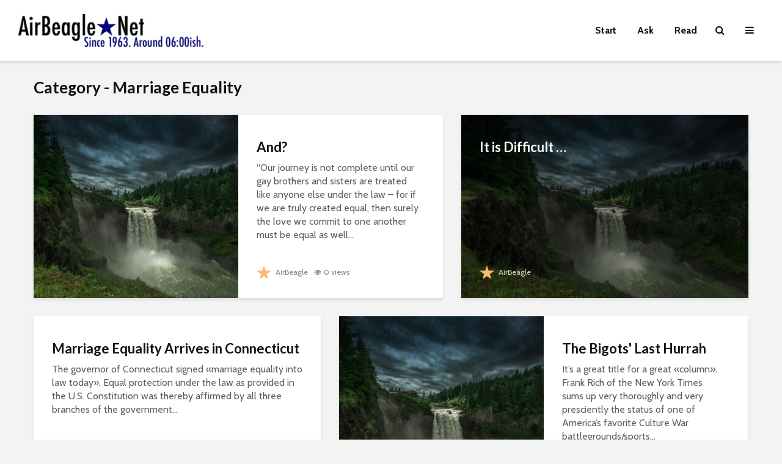

--- FILE ---
content_type: text/html; charset=UTF-8
request_url: https://airbeagle.net/category/meaningful-labor/rants/society/lgbt/marriage-equality/
body_size: 17096
content:
<!DOCTYPE html>
<html lang="en-US" class="no-js">
<head>
	<meta charset="UTF-8">
	<meta name="viewport" content="width=device-width,initial-scale=1.0">
		<title>Marriage Equality &#8211; AirBeagle</title>
<meta name='robots' content='noindex, nofollow' />
<link rel='dns-prefetch' href='//fonts.googleapis.com' />
<link rel="alternate" type="application/rss+xml" title="AirBeagle &raquo; Feed" href="https://airbeagle.net/feed/" />
<link rel="alternate" type="application/rss+xml" title="AirBeagle &raquo; Comments Feed" href="https://airbeagle.net/comments/feed/" />
<link rel="alternate" type="application/rss+xml" title="AirBeagle &raquo; Marriage Equality Category Feed" href="https://airbeagle.net/category/meaningful-labor/rants/society/lgbt/marriage-equality/feed/" />
<style id='wp-img-auto-sizes-contain-inline-css' type='text/css'>
img:is([sizes=auto i],[sizes^="auto," i]){contain-intrinsic-size:3000px 1500px}
/*# sourceURL=wp-img-auto-sizes-contain-inline-css */
</style>

<style id='wp-emoji-styles-inline-css' type='text/css'>

	img.wp-smiley, img.emoji {
		display: inline !important;
		border: none !important;
		box-shadow: none !important;
		height: 1em !important;
		width: 1em !important;
		margin: 0 0.07em !important;
		vertical-align: -0.1em !important;
		background: none !important;
		padding: 0 !important;
	}
/*# sourceURL=wp-emoji-styles-inline-css */
</style>
<link rel='stylesheet' id='wp-block-library-css' href='https://airbeagle.net/wp-includes/css/dist/block-library/style.min.css?ver=6.9' type='text/css' media='all' />
<style id='global-styles-inline-css' type='text/css'>
:root{--wp--preset--aspect-ratio--square: 1;--wp--preset--aspect-ratio--4-3: 4/3;--wp--preset--aspect-ratio--3-4: 3/4;--wp--preset--aspect-ratio--3-2: 3/2;--wp--preset--aspect-ratio--2-3: 2/3;--wp--preset--aspect-ratio--16-9: 16/9;--wp--preset--aspect-ratio--9-16: 9/16;--wp--preset--color--black: #000000;--wp--preset--color--cyan-bluish-gray: #abb8c3;--wp--preset--color--white: #ffffff;--wp--preset--color--pale-pink: #f78da7;--wp--preset--color--vivid-red: #cf2e2e;--wp--preset--color--luminous-vivid-orange: #ff6900;--wp--preset--color--luminous-vivid-amber: #fcb900;--wp--preset--color--light-green-cyan: #7bdcb5;--wp--preset--color--vivid-green-cyan: #00d084;--wp--preset--color--pale-cyan-blue: #8ed1fc;--wp--preset--color--vivid-cyan-blue: #0693e3;--wp--preset--color--vivid-purple: #9b51e0;--wp--preset--color--gridlove-acc: #00009aa;--wp--preset--color--gridlove-meta: #818181;--wp--preset--color--gridlove-txt: #5e5e5e;--wp--preset--color--gridlove-bg: #ffffff;--wp--preset--color--gridlove-highlight-acc: #8383aa;--wp--preset--color--gridlove-highlight-txt: #ffffff;--wp--preset--color--gridlove-highlight-bg: #083b5c;--wp--preset--color--gridlove-cat-1: #000077;--wp--preset--color--gridlove-cat-52: #dd8c00;--wp--preset--color--gridlove-cat-2: #dd3333;--wp--preset--color--gridlove-cat-18: #249e00;--wp--preset--color--gridlove-cat-53: #0059f4;--wp--preset--color--gridlove-cat-26: #dd0000;--wp--preset--color--gridlove-cat-4: #0000aa;--wp--preset--color--gridlove-cat-37: #8224e3;--wp--preset--color--gridlove-cat-30: #dd0000;--wp--preset--color--gridlove-cat-63: #0000aa;--wp--preset--color--gridlove-cat-38: #000077;--wp--preset--color--gridlove-cat-17: #dd0000;--wp--preset--color--gridlove-cat-39: #670087;--wp--preset--color--gridlove-cat-72: #dd0000;--wp--preset--color--gridlove-cat-65: #020000;--wp--preset--color--gridlove-cat-25: #8224e3;--wp--preset--color--gridlove-cat-83: #8224e3;--wp--preset--color--gridlove-cat-49: #dd0000;--wp--preset--color--gridlove-cat-19: #020000;--wp--preset--color--gridlove-cat-50: #249e00;--wp--preset--color--gridlove-cat-79: #670087;--wp--preset--color--gridlove-cat-105: #8224e3;--wp--preset--color--gridlove-cat-29: #020000;--wp--preset--color--gridlove-cat-41: #dd3333;--wp--preset--color--gridlove-cat-101: #0059f4;--wp--preset--color--gridlove-cat-103: #020000;--wp--preset--color--gridlove-cat-75: #8224e3;--wp--preset--color--gridlove-cat-34: #0000aa;--wp--preset--color--gridlove-cat-104: #0059f4;--wp--preset--color--gridlove-cat-115: #0000aa;--wp--preset--color--gridlove-cat-87: #249e00;--wp--preset--color--gridlove-cat-42: #dd0000;--wp--preset--color--gridlove-cat-340: #020000;--wp--preset--color--gridlove-cat-51: #0059f4;--wp--preset--color--gridlove-cat-456: #8224e3;--wp--preset--color--gridlove-cat-96: #dd3333;--wp--preset--color--gridlove-cat-67: #249e00;--wp--preset--color--gridlove-cat-107: #dd0000;--wp--preset--color--gridlove-cat-76: #670087;--wp--preset--color--gridlove-cat-339: #020000;--wp--preset--color--gridlove-cat-10: #dd3333;--wp--preset--color--gridlove-cat-27: #249e00;--wp--preset--color--gridlove-cat-1262: #8224e3;--wp--preset--color--gridlove-cat-3: #020000;--wp--preset--color--gridlove-cat-61: #dd3333;--wp--preset--color--gridlove-cat-625: #8224e3;--wp--preset--color--gridlove-cat-114: #0000aa;--wp--preset--color--gridlove-cat-91: #dd3333;--wp--preset--color--gridlove-cat-66: #020000;--wp--preset--color--gridlove-cat-111: #670087;--wp--preset--color--gridlove-cat-84: #0000aa;--wp--preset--color--gridlove-cat-131: #dd3333;--wp--preset--color--gridlove-cat-288: #dd3333;--wp--preset--color--gridlove-cat-97: #dd8c00;--wp--preset--color--gridlove-cat-177: #8224e3;--wp--preset--color--gridlove-cat-99: #0059f4;--wp--preset--color--gridlove-cat-81: #dd8c00;--wp--preset--color--gridlove-cat-1261: #a66bbe;--wp--preset--color--gridlove-cat-64: #670087;--wp--preset--color--gridlove-cat-93: #249e00;--wp--preset--color--gridlove-cat-1055: #670087;--wp--preset--color--gridlove-cat-1263: #249e00;--wp--preset--color--gridlove-cat-624: #dd0000;--wp--preset--color--gridlove-cat-112: #956414;--wp--preset--color--gridlove-cat-1239: #020000;--wp--preset--color--gridlove-cat-46: #dd0000;--wp--preset--color--gridlove-cat-119: #0000aa;--wp--preset--color--gridlove-cat-301: #dd0000;--wp--preset--color--gridlove-cat-133: #670087;--wp--preset--color--gridlove-cat-109: #dd0000;--wp--preset--color--gridlove-cat-89: #dd3333;--wp--preset--color--gridlove-cat-92: #dd0000;--wp--preset--color--gridlove-cat-36: #020000;--wp--preset--color--gridlove-cat-59: #249e00;--wp--preset--color--gridlove-cat-875: #020000;--wp--preset--color--gridlove-cat-118: #a66bbe;--wp--preset--color--gridlove-cat-468: #dd0000;--wp--preset--color--gridlove-cat-113: #956414;--wp--preset--color--gridlove-cat-588: #020000;--wp--preset--gradient--vivid-cyan-blue-to-vivid-purple: linear-gradient(135deg,rgb(6,147,227) 0%,rgb(155,81,224) 100%);--wp--preset--gradient--light-green-cyan-to-vivid-green-cyan: linear-gradient(135deg,rgb(122,220,180) 0%,rgb(0,208,130) 100%);--wp--preset--gradient--luminous-vivid-amber-to-luminous-vivid-orange: linear-gradient(135deg,rgb(252,185,0) 0%,rgb(255,105,0) 100%);--wp--preset--gradient--luminous-vivid-orange-to-vivid-red: linear-gradient(135deg,rgb(255,105,0) 0%,rgb(207,46,46) 100%);--wp--preset--gradient--very-light-gray-to-cyan-bluish-gray: linear-gradient(135deg,rgb(238,238,238) 0%,rgb(169,184,195) 100%);--wp--preset--gradient--cool-to-warm-spectrum: linear-gradient(135deg,rgb(74,234,220) 0%,rgb(151,120,209) 20%,rgb(207,42,186) 40%,rgb(238,44,130) 60%,rgb(251,105,98) 80%,rgb(254,248,76) 100%);--wp--preset--gradient--blush-light-purple: linear-gradient(135deg,rgb(255,206,236) 0%,rgb(152,150,240) 100%);--wp--preset--gradient--blush-bordeaux: linear-gradient(135deg,rgb(254,205,165) 0%,rgb(254,45,45) 50%,rgb(107,0,62) 100%);--wp--preset--gradient--luminous-dusk: linear-gradient(135deg,rgb(255,203,112) 0%,rgb(199,81,192) 50%,rgb(65,88,208) 100%);--wp--preset--gradient--pale-ocean: linear-gradient(135deg,rgb(255,245,203) 0%,rgb(182,227,212) 50%,rgb(51,167,181) 100%);--wp--preset--gradient--electric-grass: linear-gradient(135deg,rgb(202,248,128) 0%,rgb(113,206,126) 100%);--wp--preset--gradient--midnight: linear-gradient(135deg,rgb(2,3,129) 0%,rgb(40,116,252) 100%);--wp--preset--font-size--small: 12.8px;--wp--preset--font-size--medium: 20px;--wp--preset--font-size--large: 20.8px;--wp--preset--font-size--x-large: 42px;--wp--preset--font-size--normal: 16px;--wp--preset--font-size--huge: 27.2px;--wp--preset--spacing--20: 0.44rem;--wp--preset--spacing--30: 0.67rem;--wp--preset--spacing--40: 1rem;--wp--preset--spacing--50: 1.5rem;--wp--preset--spacing--60: 2.25rem;--wp--preset--spacing--70: 3.38rem;--wp--preset--spacing--80: 5.06rem;--wp--preset--shadow--natural: 6px 6px 9px rgba(0, 0, 0, 0.2);--wp--preset--shadow--deep: 12px 12px 50px rgba(0, 0, 0, 0.4);--wp--preset--shadow--sharp: 6px 6px 0px rgba(0, 0, 0, 0.2);--wp--preset--shadow--outlined: 6px 6px 0px -3px rgb(255, 255, 255), 6px 6px rgb(0, 0, 0);--wp--preset--shadow--crisp: 6px 6px 0px rgb(0, 0, 0);}:where(.is-layout-flex){gap: 0.5em;}:where(.is-layout-grid){gap: 0.5em;}body .is-layout-flex{display: flex;}.is-layout-flex{flex-wrap: wrap;align-items: center;}.is-layout-flex > :is(*, div){margin: 0;}body .is-layout-grid{display: grid;}.is-layout-grid > :is(*, div){margin: 0;}:where(.wp-block-columns.is-layout-flex){gap: 2em;}:where(.wp-block-columns.is-layout-grid){gap: 2em;}:where(.wp-block-post-template.is-layout-flex){gap: 1.25em;}:where(.wp-block-post-template.is-layout-grid){gap: 1.25em;}.has-black-color{color: var(--wp--preset--color--black) !important;}.has-cyan-bluish-gray-color{color: var(--wp--preset--color--cyan-bluish-gray) !important;}.has-white-color{color: var(--wp--preset--color--white) !important;}.has-pale-pink-color{color: var(--wp--preset--color--pale-pink) !important;}.has-vivid-red-color{color: var(--wp--preset--color--vivid-red) !important;}.has-luminous-vivid-orange-color{color: var(--wp--preset--color--luminous-vivid-orange) !important;}.has-luminous-vivid-amber-color{color: var(--wp--preset--color--luminous-vivid-amber) !important;}.has-light-green-cyan-color{color: var(--wp--preset--color--light-green-cyan) !important;}.has-vivid-green-cyan-color{color: var(--wp--preset--color--vivid-green-cyan) !important;}.has-pale-cyan-blue-color{color: var(--wp--preset--color--pale-cyan-blue) !important;}.has-vivid-cyan-blue-color{color: var(--wp--preset--color--vivid-cyan-blue) !important;}.has-vivid-purple-color{color: var(--wp--preset--color--vivid-purple) !important;}.has-black-background-color{background-color: var(--wp--preset--color--black) !important;}.has-cyan-bluish-gray-background-color{background-color: var(--wp--preset--color--cyan-bluish-gray) !important;}.has-white-background-color{background-color: var(--wp--preset--color--white) !important;}.has-pale-pink-background-color{background-color: var(--wp--preset--color--pale-pink) !important;}.has-vivid-red-background-color{background-color: var(--wp--preset--color--vivid-red) !important;}.has-luminous-vivid-orange-background-color{background-color: var(--wp--preset--color--luminous-vivid-orange) !important;}.has-luminous-vivid-amber-background-color{background-color: var(--wp--preset--color--luminous-vivid-amber) !important;}.has-light-green-cyan-background-color{background-color: var(--wp--preset--color--light-green-cyan) !important;}.has-vivid-green-cyan-background-color{background-color: var(--wp--preset--color--vivid-green-cyan) !important;}.has-pale-cyan-blue-background-color{background-color: var(--wp--preset--color--pale-cyan-blue) !important;}.has-vivid-cyan-blue-background-color{background-color: var(--wp--preset--color--vivid-cyan-blue) !important;}.has-vivid-purple-background-color{background-color: var(--wp--preset--color--vivid-purple) !important;}.has-black-border-color{border-color: var(--wp--preset--color--black) !important;}.has-cyan-bluish-gray-border-color{border-color: var(--wp--preset--color--cyan-bluish-gray) !important;}.has-white-border-color{border-color: var(--wp--preset--color--white) !important;}.has-pale-pink-border-color{border-color: var(--wp--preset--color--pale-pink) !important;}.has-vivid-red-border-color{border-color: var(--wp--preset--color--vivid-red) !important;}.has-luminous-vivid-orange-border-color{border-color: var(--wp--preset--color--luminous-vivid-orange) !important;}.has-luminous-vivid-amber-border-color{border-color: var(--wp--preset--color--luminous-vivid-amber) !important;}.has-light-green-cyan-border-color{border-color: var(--wp--preset--color--light-green-cyan) !important;}.has-vivid-green-cyan-border-color{border-color: var(--wp--preset--color--vivid-green-cyan) !important;}.has-pale-cyan-blue-border-color{border-color: var(--wp--preset--color--pale-cyan-blue) !important;}.has-vivid-cyan-blue-border-color{border-color: var(--wp--preset--color--vivid-cyan-blue) !important;}.has-vivid-purple-border-color{border-color: var(--wp--preset--color--vivid-purple) !important;}.has-vivid-cyan-blue-to-vivid-purple-gradient-background{background: var(--wp--preset--gradient--vivid-cyan-blue-to-vivid-purple) !important;}.has-light-green-cyan-to-vivid-green-cyan-gradient-background{background: var(--wp--preset--gradient--light-green-cyan-to-vivid-green-cyan) !important;}.has-luminous-vivid-amber-to-luminous-vivid-orange-gradient-background{background: var(--wp--preset--gradient--luminous-vivid-amber-to-luminous-vivid-orange) !important;}.has-luminous-vivid-orange-to-vivid-red-gradient-background{background: var(--wp--preset--gradient--luminous-vivid-orange-to-vivid-red) !important;}.has-very-light-gray-to-cyan-bluish-gray-gradient-background{background: var(--wp--preset--gradient--very-light-gray-to-cyan-bluish-gray) !important;}.has-cool-to-warm-spectrum-gradient-background{background: var(--wp--preset--gradient--cool-to-warm-spectrum) !important;}.has-blush-light-purple-gradient-background{background: var(--wp--preset--gradient--blush-light-purple) !important;}.has-blush-bordeaux-gradient-background{background: var(--wp--preset--gradient--blush-bordeaux) !important;}.has-luminous-dusk-gradient-background{background: var(--wp--preset--gradient--luminous-dusk) !important;}.has-pale-ocean-gradient-background{background: var(--wp--preset--gradient--pale-ocean) !important;}.has-electric-grass-gradient-background{background: var(--wp--preset--gradient--electric-grass) !important;}.has-midnight-gradient-background{background: var(--wp--preset--gradient--midnight) !important;}.has-small-font-size{font-size: var(--wp--preset--font-size--small) !important;}.has-medium-font-size{font-size: var(--wp--preset--font-size--medium) !important;}.has-large-font-size{font-size: var(--wp--preset--font-size--large) !important;}.has-x-large-font-size{font-size: var(--wp--preset--font-size--x-large) !important;}
/*# sourceURL=global-styles-inline-css */
</style>

<style id='classic-theme-styles-inline-css' type='text/css'>
/*! This file is auto-generated */
.wp-block-button__link{color:#fff;background-color:#32373c;border-radius:9999px;box-shadow:none;text-decoration:none;padding:calc(.667em + 2px) calc(1.333em + 2px);font-size:1.125em}.wp-block-file__button{background:#32373c;color:#fff;text-decoration:none}
/*# sourceURL=/wp-includes/css/classic-themes.min.css */
</style>
<link rel='stylesheet' id='mks_shortcodes_simple_line_icons-css' href='https://airbeagle.net/wp-content/plugins/meks-flexible-shortcodes/css/simple-line/simple-line-icons.css?ver=1.3.8' type='text/css' media='screen' />
<link rel='stylesheet' id='mks_shortcodes_css-css' href='https://airbeagle.net/wp-content/plugins/meks-flexible-shortcodes/css/style.css?ver=1.3.8' type='text/css' media='screen' />
<link rel='stylesheet' id='gridlove-fonts-css' href='https://fonts.googleapis.com/css?family=Cabin%3A400%2C700%7CLato%3A400%2C700&#038;subset=latin&#038;ver=2.1.2' type='text/css' media='all' />
<link rel='stylesheet' id='gridlove-main-css' href='https://airbeagle.net/wp-content/themes/gridlove/assets/css/min.css?ver=2.1.2' type='text/css' media='all' />
<style id='gridlove-main-inline-css' type='text/css'>
body{font-size: 16px;}h1, .h1 {font-size: 40px;}h2, .h2,.col-lg-12 .gridlove-post-b .h3 {font-size: 26px;}h3, .h3 {font-size: 22px;}h4, .h4 {font-size: 20px;}h5, .h5 {font-size: 18px;}h6, .h6 {font-size: 16px;}.widget, .gridlove-header-responsive .sub-menu, .gridlove-site-header .sub-menu{font-size: 14px;}.gridlove-main-navigation {font-size: 16px;}.gridlove-post {font-size: 16px;}body{background-color: #f3f3f3;color: #5e5e5e;font-family: 'Cabin';font-weight: 400;}h1, h2, h3, h4, h5, h6,.h1, .h2, .h3, .h4, .h5, .h6,blockquote,thead td,.comment-author b,q:before,#bbpress-forums .bbp-forum-title, #bbpress-forums .bbp-topic-permalink{color: #111111;font-family: 'Lato';font-weight: 700;}.gridlove-main-nav a,.gridlove-posts-widget a{font-family: 'Cabin';font-weight: 700;}.gridlove-header-top{background-color: #222222;color: #dddddd;}.gridlove-header-top a{color: #dddddd;}.gridlove-header-top a:hover{color: #ffffff;}.gridlove-header-wrapper,.gridlove-header-middle .sub-menu,.gridlove-header-responsive,.gridlove-header-responsive .sub-menu{background-color:#ffffff; }.gridlove-header-middle,.gridlove-header-middle a,.gridlove-header-responsive,.gridlove-header-responsive a{color: #111111;}.gridlove-header-middle a:hover,.gridlove-header-middle .gridlove-sidebar-action:hover,.gridlove-header-middle .gridlove-actions-button > span:hover,.gridlove-header-middle .current_page_item > a,.gridlove-header-middle .current_page_ancestor > a,.gridlove-header-middle .current-menu-item > a,.gridlove-header-middle .current-menu-ancestor > a,.gridlove-header-middle .gridlove-category-menu article:hover a,.gridlove-header-responsive a:hover{color: #0000aa;}.gridlove-header-middle .active>span,.gridlove-header-middle .gridlove-main-nav>li.menu-item-has-children:hover>a,.gridlove-header-middle .gridlove-social-icons:hover>span,.gridlove-header-responsive .active>span{background-color: rgba(17,17,17,0.05)}.gridlove-header-middle .gridlove-button-search{background-color: #0000aa;}.gridlove-header-middle .gridlove-search-form input{border-color: rgba(17,17,17,0.1)}.gridlove-header-middle .sub-menu,.gridlove-header-responsive .sub-menu{border-top: 1px solid rgba(17,17,17,0.05)}.gridlove-header-middle{height: 100px;}.gridlove-logo{max-height: 100px;}.gridlove-branding-bg{background:#f0233b;}.gridlove-header-responsive .gridlove-actions-button:hover >span{color:#0000aa;}.gridlove-sidebar-action .gridlove-bars:before,.gridlove-sidebar-action .gridlove-bars:after{background:#111111;}.gridlove-sidebar-action:hover .gridlove-bars:before,.gridlove-sidebar-action:hover .gridlove-bars:after{background:#0000aa;}.gridlove-sidebar-action .gridlove-bars{border-color: #111111;}.gridlove-sidebar-action:hover .gridlove-bars{border-color:#0000aa;}.gridlove-header-bottom .sub-menu{ background-color:#ffffff;}.gridlove-header-bottom .sub-menu a{color:#111111;}.gridlove-header-bottom .sub-menu a:hover,.gridlove-header-bottom .gridlove-category-menu article:hover a{color:#009cff;}.gridlove-header-bottom{background-color:#f2f2f2;}.gridlove-header-bottom,.gridlove-header-bottom a{color: #111111;}.gridlove-header-bottom a:hover,.gridlove-header-bottom .gridlove-sidebar-action:hover,.gridlove-header-bottom .gridlove-actions-button > span:hover,.gridlove-header-bottom .current_page_item > a,.gridlove-header-bottom .current_page_ancestor > a,.gridlove-header-bottom .current-menu-item > a,.gridlove-header-bottom .current-menu-ancestor > a {color: #009cff;}.gridlove-header-bottom .active>span,.gridlove-header-bottom .gridlove-main-nav>li.menu-item-has-children:hover>a,.gridlove-header-bottom .gridlove-social-icons:hover>span{background-color: rgba(17,17,17,0.05)}.gridlove-header-bottom .gridlove-search-form input{border-color: rgba(17,17,17,0.1)}.gridlove-header-bottom,.gridlove-header-bottom .sub-menu{border-top: 1px solid rgba(17,17,17,0.07)}.gridlove-header-bottom .gridlove-button-search{background-color: #009cff;}.gridlove-header-sticky,.gridlove-header-sticky .sub-menu{background-color:#ffffff; }.gridlove-header-sticky,.gridlove-header-sticky a{color: #111111;}.gridlove-header-sticky a:hover,.gridlove-header-sticky .gridlove-sidebar-action:hover,.gridlove-header-sticky .gridlove-actions-button > span:hover,.gridlove-header-sticky .current_page_item > a,.gridlove-header-sticky .current_page_ancestor > a,.gridlove-header-sticky .current-menu-item > a,.gridlove-header-sticky .current-menu-ancestor > a,.gridlove-header-sticky .gridlove-category-menu article:hover a{color: #0000aa;}.gridlove-header-sticky .active>span,.gridlove-header-sticky .gridlove-main-nav>li.menu-item-has-children:hover>a,.gridlove-header-sticky .gridlove-social-icons:hover>span{background-color: rgba(17,17,17,0.05)}.gridlove-header-sticky .gridlove-search-form input{border-color: rgba(17,17,17,0.1)}.gridlove-header-sticky .sub-menu{border-top: 1px solid rgba(17,17,17,0.05)}.gridlove-header-sticky .gridlove-button-search{background-color: #0000aa;}.gridlove-cover-area,.gridlove-cover{height:500px; }.gridlove-cover-area .gridlove-cover-bg img{width:1500px; }.gridlove-box,#disqus_thread{background: #ffffff;}a{color: #5e5e5e;}.entry-title a{ color: #111111;}a:hover,.comment-reply-link,#cancel-comment-reply-link,.gridlove-box .entry-title a:hover,.gridlove-posts-widget article:hover a{color: #00009aa;}.entry-content p a,.widget_text a,.entry-content ul a,.entry-content ol a,.gridlove-text-module-content p a{color: #00009aa; border-color: rgb(0,0,0);}.entry-content p a:hover,.widget_text a:hover,.entry-content ul a:hover,.entry-content ol a:hover,.gridlove-text-module-content p a:hover{border-bottom: 1px solid transparent;}.comment-reply-link:hover,.gallery .gallery-item a:after, .wp-block-gallery .blocks-gallery-item a:after,.wp-block-gallery figure a:after,.entry-content a.gridlove-popup-img {color: #5e5e5e; }.gridlove-post-b .box-col-b:only-child .entry-title a,.gridlove-post-d .entry-overlay:only-child .entry-title a{color: #111111;}.gridlove-post-b .box-col-b:only-child .entry-title a:hover,.gridlove-post-d .entry-overlay:only-child .entry-title a:hover,.gridlove-content .entry-header .gridlove-breadcrumbs a,.gridlove-content .entry-header .gridlove-breadcrumbs a:hover,.module-header .gridlove-breadcrumbs a,.module-header .gridlove-breadcrumbs a:hover { color: #00009aa; }.gridlove-post-b .box-col-b:only-child .meta-item,.gridlove-post-b .box-col-b:only-child .entry-meta a,.gridlove-post-b .box-col-b:only-child .entry-meta span,.gridlove-post-d .entry-overlay:only-child .meta-item,.gridlove-post-d .entry-overlay:only-child .entry-meta a,.gridlove-post-d .entry-overlay:only-child .entry-meta span {color: #818181;}.entry-meta .meta-item, .entry-meta a, .entry-meta span,.comment-metadata a{color: #818181;}blockquote{color: rgba(17,17,17,0.8);}blockquote:before{color: rgba(17,17,17,0.15);}.entry-meta a:hover{color: #111111;}.widget_tag_cloud a,.entry-tags a,.entry-content .wp-block-tag-cloud a{ background: rgba(94,94,94,0.1); color: #5e5e5e; }.submit,.gridlove-button,.mks_autor_link_wrap a,.mks_read_more a,input[type="submit"],button[type="submit"],.gridlove-cat, .gridlove-pill,.gridlove-button-search,body div.wpforms-container-full .wpforms-form input[type=submit], body div.wpforms-container-full .wpforms-form button[type=submit], body div.wpforms-container-full .wpforms-form .wpforms-page-button,.add_to_cart_button{color:#FFF;background-color: #00009aa;}body div.wpforms-container-full .wpforms-form input[type=submit]:hover, body div.wpforms-container-full .wpforms-form input[type=submit]:focus, body div.wpforms-container-full .wpforms-form input[type=submit]:active, body div.wpforms-container-full .wpforms-form button[type=submit]:hover, body div.wpforms-container-full .wpforms-form button[type=submit]:focus, body div.wpforms-container-full .wpforms-form button[type=submit]:active, body div.wpforms-container-full .wpforms-form .wpforms-page-button:hover, body div.wpforms-container-full .wpforms-form .wpforms-page-button:active, body div.wpforms-container-full .wpforms-form .wpforms-page-button:focus {color:#FFF;background-color: #00009aa;}.wp-block-button__link{background-color: #00009aa; }.gridlove-button:hover,.add_to_cart_button:hover{color:#FFF;}.gridlove-share a:hover{background:rgba(17, 17, 17, .8);color:#FFF;}.gridlove-pill:hover,.gridlove-author-links a:hover,.entry-category a:hover{background: #111;color: #FFF;}.gridlove-cover-content .entry-category a:hover,.entry-overlay .entry-category a:hover,.gridlove-highlight .entry-category a:hover,.gridlove-box.gridlove-post-d .entry-overlay .entry-category a:hover,.gridlove-post-a .entry-category a:hover,.gridlove-highlight .gridlove-format-icon{background: #FFF;color: #111;}.gridlove-author, .gridlove-prev-next-nav,.comment .comment-respond{border-color: rgba(94,94,94,0.1);}.gridlove-load-more a,.gridlove-pagination .gridlove-next a,.gridlove-pagination .gridlove-prev a,.gridlove-pagination .next,.gridlove-pagination .prev,.gridlove-infinite-scroll a,.double-bounce1, .double-bounce2,.gridlove-link-pages > span,.module-actions ul.page-numbers span.page-numbers{color:#FFF;background-color: #00009aa;}.gridlove-pagination .current{background-color:rgba(94,94,94,0.1);}.gridlove-highlight{background: #083b5c;}.gridlove-highlight,.gridlove-highlight h4,.gridlove-highlight a{color: #ffffff;}.gridlove-highlight .entry-meta .meta-item, .gridlove-highlight .entry-meta a, .gridlove-highlight .entry-meta span,.gridlove-highlight p{color: rgba(255,255,255,0.8);}.gridlove-highlight .gridlove-author-links .fa-link,.gridlove-highlight .gridlove_category_widget .gridlove-full-color li a:after{background: #8383aa;}.gridlove-highlight .entry-meta a:hover{color: #ffffff;}.gridlove-highlight.gridlove-post-d .entry-image a:after{background-color: rgba(8,59,92,0.7);}.gridlove-highlight.gridlove-post-d:hover .entry-image a:after{background-color: rgba(8,59,92,0.9);}.gridlove-highlight.gridlove-post-a .entry-image:hover>a:after, .gridlove-highlight.gridlove-post-b .entry-image:hover a:after{background-color: rgba(8,59,92,0.2);}.gridlove-highlight .gridlove-slider-controls > div{background-color: rgba(255,255,255,0.1);color: #ffffff; }.gridlove-highlight .gridlove-slider-controls > div:hover{background-color: rgba(255,255,255,0.3);color: #ffffff; }.gridlove-highlight.gridlove-box .entry-title a:hover{color: #8383aa;}.gridlove-highlight.widget_meta a, .gridlove-highlight.widget_recent_entries li, .gridlove-highlight.widget_recent_comments li, .gridlove-highlight.widget_nav_menu a, .gridlove-highlight.widget_archive li, .gridlove-highlight.widget_pages a{border-color: rgba(255,255,255,0.1);}.gridlove-cover-content .entry-meta .meta-item, .gridlove-cover-content .entry-meta a, .gridlove-cover-content .entry-meta span,.gridlove-cover-area .gridlove-breadcrumbs,.gridlove-cover-area .gridlove-breadcrumbs a,.gridlove-cover-area .gridlove-breadcrumbs .breadcrumb_last,body .gridlove-content .entry-overlay .gridlove-breadcrumbs {color: rgba(255, 255, 255, .8);}.gridlove-cover-content .entry-meta a:hover,.gridlove-cover-area .gridlove-breadcrumbs a:hover {color: rgba(255, 255, 255, 1);}.module-title h2,.module-title .h2{ color: #111111; }.gridlove-action-link,.gridlove-slider-controls > div,.module-actions ul.page-numbers .next.page-numbers,.module-actions ul.page-numbers .prev.page-numbers{background: rgba(17,17,17,0.1); color: #111111; }.gridlove-slider-controls > div:hover,.gridlove-action-link:hover,.module-actions ul.page-numbers .next.page-numbers:hover,.module-actions ul.page-numbers .prev.page-numbers:hover{color: #111111;background: rgba(17,17,17,0.3); }.gridlove-pn-ico,.gridlove-author-links .fa-link{background: rgba(94,94,94,0.1); color: #5e5e5e;}.gridlove-prev-next-nav a:hover .gridlove-pn-ico{background: rgb(0,0,0); color: #ffffff;}.widget_meta a,.widget_recent_entries li,.widget_recent_comments li,.widget_nav_menu a,.widget_archive li,.widget_pages a,.widget_categories li,.gridlove_category_widget .gridlove-count-color li,.widget_categories .children li,.widget_archiv .children li{border-color: rgba(94,94,94,0.1);}.widget_recent_entries a:hover,.menu-item-has-children.active > span,.menu-item-has-children.active > a,.gridlove-nav-widget-acordion:hover,.widget_recent_comments .recentcomments a.url:hover{color: #00009aa;}.widget_recent_comments .url,.post-date,.widget_recent_comments .recentcomments,.gridlove-nav-widget-acordion,.widget_archive li,.rss-date,.widget_categories li,.widget_archive li{color:#818181;}.widget_pages .children,.widget_nav_menu .sub-menu{background:#00009aa;color:#FFF;}.widget_pages .children a,.widget_nav_menu .sub-menu a,.widget_nav_menu .sub-menu span,.widget_pages .children span{color:#FFF;}.widget_tag_cloud a:hover,.entry-tags a:hover,.entry-content .wp-block-tag-cloud a:hover{background: #00009aa;color:#FFF;}.gridlove-footer{background: #111111;color: #ffffff;}.gridlove-footer .widget-title{color: #ffffff;}.gridlove-footer a{color: rgba(255,255,255,0.8);}.gridlove-footer a:hover{color: #ffffff;}.gridlove-footer .widget_recent_comments .url, .gridlove-footer .post-date, .gridlove-footer .widget_recent_comments .recentcomments, .gridlove-footer .gridlove-nav-widget-acordion, .gridlove-footer .widget_archive li, .gridlove-footer .rss-date{color: rgba(255,255,255,0.8); }.gridlove-footer .widget_meta a, .gridlove-footer .widget_recent_entries li, .gridlove-footer .widget_recent_comments li, .gridlove-footer .widget_nav_menu a, .gridlove-footer .widget_archive li, .gridlove-footer .widget_pages a,.gridlove-footer table,.gridlove-footer td,.gridlove-footer th,.gridlove-footer .widget_calendar table,.gridlove-footer .widget.widget_categories select,.gridlove-footer .widget_calendar table tfoot tr td{border-color: rgba(255,255,255,0.2);}table,thead,td,th,.widget_calendar table{ border-color: rgba(94,94,94,0.1);}input[type="text"], input[type="email"],input[type="search"], input[type="url"], input[type="tel"], input[type="number"], input[type="date"], input[type="password"], select, textarea{border-color: rgba(94,94,94,0.2);}.gridlove-site-content div.mejs-container .mejs-controls {background-color: rgba(94,94,94,0.1);}body .gridlove-site-content .mejs-controls .mejs-time-rail .mejs-time-current{background: #00009aa;}body .gridlove-site-content .mejs-video.mejs-container .mejs-controls{background-color: rgba(255,255,255,0.9);}.wp-block-cover .wp-block-cover-image-text, .wp-block-cover .wp-block-cover-text, .wp-block-cover h2, .wp-block-cover-image .wp-block-cover-image-text, .wp-block-cover-image .wp-block-cover-text, .wp-block-cover-image h2{font-family: 'Lato';font-weight: 700; }.wp-block-cover-image .wp-block-cover-image-text, .wp-block-cover-image h2{font-size: 26px;}.widget_display_replies li, .widget_display_topics li{ color:#818181; }.has-small-font-size{ font-size: 12px;}.has-large-font-size{ font-size: 20px;}.has-huge-font-size{ font-size: 25px;}@media(min-width: 1024px){.has-small-font-size{ font-size: 12px;}.has-normal-font-size{ font-size: 16px;}.has-large-font-size{ font-size: 20px;}.has-huge-font-size{ font-size: 27px;}}.has-gridlove-acc-background-color{ background-color: #00009aa;}.has-gridlove-acc-color{ color: #00009aa;}.has-gridlove-meta-background-color{ background-color: #818181;}.has-gridlove-meta-color{ color: #818181;}.has-gridlove-txt-background-color{ background-color: #5e5e5e;}.has-gridlove-txt-color{ color: #5e5e5e;}.has-gridlove-bg-background-color{ background-color: #ffffff;}.has-gridlove-bg-color{ color: #ffffff;}.has-gridlove-highlight-acc-background-color{ background-color: #8383aa;}.has-gridlove-highlight-acc-color{ color: #8383aa;}.has-gridlove-highlight-txt-background-color{ background-color: #ffffff;}.has-gridlove-highlight-txt-color{ color: #ffffff;}.has-gridlove-highlight-bg-background-color{ background-color: #083b5c;}.has-gridlove-highlight-bg-color{ color: #083b5c;}.has-gridlove-cat-1-background-color{ background-color: #000077;}.has-gridlove-cat-1-color{ color: #000077;}.has-gridlove-cat-52-background-color{ background-color: #dd8c00;}.has-gridlove-cat-52-color{ color: #dd8c00;}.has-gridlove-cat-2-background-color{ background-color: #dd3333;}.has-gridlove-cat-2-color{ color: #dd3333;}.has-gridlove-cat-18-background-color{ background-color: #249e00;}.has-gridlove-cat-18-color{ color: #249e00;}.has-gridlove-cat-53-background-color{ background-color: #0059f4;}.has-gridlove-cat-53-color{ color: #0059f4;}.has-gridlove-cat-26-background-color{ background-color: #dd0000;}.has-gridlove-cat-26-color{ color: #dd0000;}.has-gridlove-cat-4-background-color{ background-color: #0000aa;}.has-gridlove-cat-4-color{ color: #0000aa;}.has-gridlove-cat-37-background-color{ background-color: #8224e3;}.has-gridlove-cat-37-color{ color: #8224e3;}.has-gridlove-cat-30-background-color{ background-color: #dd0000;}.has-gridlove-cat-30-color{ color: #dd0000;}.has-gridlove-cat-63-background-color{ background-color: #0000aa;}.has-gridlove-cat-63-color{ color: #0000aa;}.has-gridlove-cat-38-background-color{ background-color: #000077;}.has-gridlove-cat-38-color{ color: #000077;}.has-gridlove-cat-17-background-color{ background-color: #dd0000;}.has-gridlove-cat-17-color{ color: #dd0000;}.has-gridlove-cat-39-background-color{ background-color: #670087;}.has-gridlove-cat-39-color{ color: #670087;}.has-gridlove-cat-72-background-color{ background-color: #dd0000;}.has-gridlove-cat-72-color{ color: #dd0000;}.has-gridlove-cat-65-background-color{ background-color: #020000;}.has-gridlove-cat-65-color{ color: #020000;}.has-gridlove-cat-25-background-color{ background-color: #8224e3;}.has-gridlove-cat-25-color{ color: #8224e3;}.has-gridlove-cat-83-background-color{ background-color: #8224e3;}.has-gridlove-cat-83-color{ color: #8224e3;}.has-gridlove-cat-49-background-color{ background-color: #dd0000;}.has-gridlove-cat-49-color{ color: #dd0000;}.has-gridlove-cat-19-background-color{ background-color: #020000;}.has-gridlove-cat-19-color{ color: #020000;}.has-gridlove-cat-50-background-color{ background-color: #249e00;}.has-gridlove-cat-50-color{ color: #249e00;}.has-gridlove-cat-79-background-color{ background-color: #670087;}.has-gridlove-cat-79-color{ color: #670087;}.has-gridlove-cat-105-background-color{ background-color: #8224e3;}.has-gridlove-cat-105-color{ color: #8224e3;}.has-gridlove-cat-29-background-color{ background-color: #020000;}.has-gridlove-cat-29-color{ color: #020000;}.has-gridlove-cat-41-background-color{ background-color: #dd3333;}.has-gridlove-cat-41-color{ color: #dd3333;}.has-gridlove-cat-101-background-color{ background-color: #0059f4;}.has-gridlove-cat-101-color{ color: #0059f4;}.has-gridlove-cat-103-background-color{ background-color: #020000;}.has-gridlove-cat-103-color{ color: #020000;}.has-gridlove-cat-75-background-color{ background-color: #8224e3;}.has-gridlove-cat-75-color{ color: #8224e3;}.has-gridlove-cat-34-background-color{ background-color: #0000aa;}.has-gridlove-cat-34-color{ color: #0000aa;}.has-gridlove-cat-104-background-color{ background-color: #0059f4;}.has-gridlove-cat-104-color{ color: #0059f4;}.has-gridlove-cat-115-background-color{ background-color: #0000aa;}.has-gridlove-cat-115-color{ color: #0000aa;}.has-gridlove-cat-87-background-color{ background-color: #249e00;}.has-gridlove-cat-87-color{ color: #249e00;}.has-gridlove-cat-42-background-color{ background-color: #dd0000;}.has-gridlove-cat-42-color{ color: #dd0000;}.has-gridlove-cat-340-background-color{ background-color: #020000;}.has-gridlove-cat-340-color{ color: #020000;}.has-gridlove-cat-51-background-color{ background-color: #0059f4;}.has-gridlove-cat-51-color{ color: #0059f4;}.has-gridlove-cat-456-background-color{ background-color: #8224e3;}.has-gridlove-cat-456-color{ color: #8224e3;}.has-gridlove-cat-96-background-color{ background-color: #dd3333;}.has-gridlove-cat-96-color{ color: #dd3333;}.has-gridlove-cat-67-background-color{ background-color: #249e00;}.has-gridlove-cat-67-color{ color: #249e00;}.has-gridlove-cat-107-background-color{ background-color: #dd0000;}.has-gridlove-cat-107-color{ color: #dd0000;}.has-gridlove-cat-76-background-color{ background-color: #670087;}.has-gridlove-cat-76-color{ color: #670087;}.has-gridlove-cat-339-background-color{ background-color: #020000;}.has-gridlove-cat-339-color{ color: #020000;}.has-gridlove-cat-10-background-color{ background-color: #dd3333;}.has-gridlove-cat-10-color{ color: #dd3333;}.has-gridlove-cat-27-background-color{ background-color: #249e00;}.has-gridlove-cat-27-color{ color: #249e00;}.has-gridlove-cat-1262-background-color{ background-color: #8224e3;}.has-gridlove-cat-1262-color{ color: #8224e3;}.has-gridlove-cat-3-background-color{ background-color: #020000;}.has-gridlove-cat-3-color{ color: #020000;}.has-gridlove-cat-61-background-color{ background-color: #dd3333;}.has-gridlove-cat-61-color{ color: #dd3333;}.has-gridlove-cat-625-background-color{ background-color: #8224e3;}.has-gridlove-cat-625-color{ color: #8224e3;}.has-gridlove-cat-114-background-color{ background-color: #0000aa;}.has-gridlove-cat-114-color{ color: #0000aa;}.has-gridlove-cat-91-background-color{ background-color: #dd3333;}.has-gridlove-cat-91-color{ color: #dd3333;}.has-gridlove-cat-66-background-color{ background-color: #020000;}.has-gridlove-cat-66-color{ color: #020000;}.has-gridlove-cat-111-background-color{ background-color: #670087;}.has-gridlove-cat-111-color{ color: #670087;}.has-gridlove-cat-84-background-color{ background-color: #0000aa;}.has-gridlove-cat-84-color{ color: #0000aa;}.has-gridlove-cat-131-background-color{ background-color: #dd3333;}.has-gridlove-cat-131-color{ color: #dd3333;}.has-gridlove-cat-288-background-color{ background-color: #dd3333;}.has-gridlove-cat-288-color{ color: #dd3333;}.has-gridlove-cat-97-background-color{ background-color: #dd8c00;}.has-gridlove-cat-97-color{ color: #dd8c00;}.has-gridlove-cat-177-background-color{ background-color: #8224e3;}.has-gridlove-cat-177-color{ color: #8224e3;}.has-gridlove-cat-99-background-color{ background-color: #0059f4;}.has-gridlove-cat-99-color{ color: #0059f4;}.has-gridlove-cat-81-background-color{ background-color: #dd8c00;}.has-gridlove-cat-81-color{ color: #dd8c00;}.has-gridlove-cat-1261-background-color{ background-color: #a66bbe;}.has-gridlove-cat-1261-color{ color: #a66bbe;}.has-gridlove-cat-64-background-color{ background-color: #670087;}.has-gridlove-cat-64-color{ color: #670087;}.has-gridlove-cat-93-background-color{ background-color: #249e00;}.has-gridlove-cat-93-color{ color: #249e00;}.has-gridlove-cat-1055-background-color{ background-color: #670087;}.has-gridlove-cat-1055-color{ color: #670087;}.has-gridlove-cat-1263-background-color{ background-color: #249e00;}.has-gridlove-cat-1263-color{ color: #249e00;}.has-gridlove-cat-624-background-color{ background-color: #dd0000;}.has-gridlove-cat-624-color{ color: #dd0000;}.has-gridlove-cat-112-background-color{ background-color: #956414;}.has-gridlove-cat-112-color{ color: #956414;}.has-gridlove-cat-1239-background-color{ background-color: #020000;}.has-gridlove-cat-1239-color{ color: #020000;}.has-gridlove-cat-46-background-color{ background-color: #dd0000;}.has-gridlove-cat-46-color{ color: #dd0000;}.has-gridlove-cat-119-background-color{ background-color: #0000aa;}.has-gridlove-cat-119-color{ color: #0000aa;}.has-gridlove-cat-301-background-color{ background-color: #dd0000;}.has-gridlove-cat-301-color{ color: #dd0000;}.has-gridlove-cat-133-background-color{ background-color: #670087;}.has-gridlove-cat-133-color{ color: #670087;}.has-gridlove-cat-109-background-color{ background-color: #dd0000;}.has-gridlove-cat-109-color{ color: #dd0000;}.has-gridlove-cat-89-background-color{ background-color: #dd3333;}.has-gridlove-cat-89-color{ color: #dd3333;}.has-gridlove-cat-92-background-color{ background-color: #dd0000;}.has-gridlove-cat-92-color{ color: #dd0000;}.has-gridlove-cat-36-background-color{ background-color: #020000;}.has-gridlove-cat-36-color{ color: #020000;}.has-gridlove-cat-59-background-color{ background-color: #249e00;}.has-gridlove-cat-59-color{ color: #249e00;}.has-gridlove-cat-875-background-color{ background-color: #020000;}.has-gridlove-cat-875-color{ color: #020000;}.has-gridlove-cat-118-background-color{ background-color: #a66bbe;}.has-gridlove-cat-118-color{ color: #a66bbe;}.has-gridlove-cat-468-background-color{ background-color: #dd0000;}.has-gridlove-cat-468-color{ color: #dd0000;}.has-gridlove-cat-113-background-color{ background-color: #956414;}.has-gridlove-cat-113-color{ color: #956414;}.has-gridlove-cat-588-background-color{ background-color: #020000;}.has-gridlove-cat-588-color{ color: #020000;}.gridlove-cats .gridlove-cat .entry-overlay-wrapper .entry-image:after, .gridlove-cat.gridlove-post-d .entry-image a:after { background-color: rgb(0,0,0); }.gridlove-cat.gridlove-post-d:hover .entry-image a:after { background-color: rgb(0,0,0); }.gridlove-cat-1{ background: #000077;}.gridlove-cat-col-1:hover{ color: #000077;}.gridlove-cats .gridlove-cat-1 .entry-overlay-wrapper .entry-image:after, .gridlove-cat-1.gridlove-post-d .entry-image a:after { background-color: rgba(0,0,119,0.7); }.gridlove-cat-1.gridlove-post-d:hover .entry-image a:after { background-color: rgba(0,0,119,0.9); }.gridlove-cat-52{ background: #dd8c00;}.gridlove-cat-col-52:hover{ color: #dd8c00;}.gridlove-cats .gridlove-cat-52 .entry-overlay-wrapper .entry-image:after, .gridlove-cat-52.gridlove-post-d .entry-image a:after { background-color: rgba(221,140,0,0.7); }.gridlove-cat-52.gridlove-post-d:hover .entry-image a:after { background-color: rgba(221,140,0,0.9); }.gridlove-cat-2{ background: #dd3333;}.gridlove-cat-col-2:hover{ color: #dd3333;}.gridlove-cats .gridlove-cat-2 .entry-overlay-wrapper .entry-image:after, .gridlove-cat-2.gridlove-post-d .entry-image a:after { background-color: rgba(221,51,51,0.7); }.gridlove-cat-2.gridlove-post-d:hover .entry-image a:after { background-color: rgba(221,51,51,0.9); }.gridlove-cat-18{ background: #249e00;}.gridlove-cat-col-18:hover{ color: #249e00;}.gridlove-cats .gridlove-cat-18 .entry-overlay-wrapper .entry-image:after, .gridlove-cat-18.gridlove-post-d .entry-image a:after { background-color: rgba(36,158,0,0.7); }.gridlove-cat-18.gridlove-post-d:hover .entry-image a:after { background-color: rgba(36,158,0,0.9); }.gridlove-cat-53{ background: #0059f4;}.gridlove-cat-col-53:hover{ color: #0059f4;}.gridlove-cats .gridlove-cat-53 .entry-overlay-wrapper .entry-image:after, .gridlove-cat-53.gridlove-post-d .entry-image a:after { background-color: rgba(0,89,244,0.7); }.gridlove-cat-53.gridlove-post-d:hover .entry-image a:after { background-color: rgba(0,89,244,0.9); }.gridlove-cat-26{ background: #dd0000;}.gridlove-cat-col-26:hover{ color: #dd0000;}.gridlove-cats .gridlove-cat-26 .entry-overlay-wrapper .entry-image:after, .gridlove-cat-26.gridlove-post-d .entry-image a:after { background-color: rgba(221,0,0,0.7); }.gridlove-cat-26.gridlove-post-d:hover .entry-image a:after { background-color: rgba(221,0,0,0.9); }.gridlove-cat-4{ background: #0000aa;}.gridlove-cat-col-4:hover{ color: #0000aa;}.gridlove-cats .gridlove-cat-4 .entry-overlay-wrapper .entry-image:after, .gridlove-cat-4.gridlove-post-d .entry-image a:after { background-color: rgba(0,0,170,0.7); }.gridlove-cat-4.gridlove-post-d:hover .entry-image a:after { background-color: rgba(0,0,170,0.9); }.gridlove-cat-37{ background: #8224e3;}.gridlove-cat-col-37:hover{ color: #8224e3;}.gridlove-cats .gridlove-cat-37 .entry-overlay-wrapper .entry-image:after, .gridlove-cat-37.gridlove-post-d .entry-image a:after { background-color: rgba(130,36,227,0.7); }.gridlove-cat-37.gridlove-post-d:hover .entry-image a:after { background-color: rgba(130,36,227,0.9); }.gridlove-cat-30{ background: #dd0000;}.gridlove-cat-col-30:hover{ color: #dd0000;}.gridlove-cats .gridlove-cat-30 .entry-overlay-wrapper .entry-image:after, .gridlove-cat-30.gridlove-post-d .entry-image a:after { background-color: rgba(221,0,0,0.7); }.gridlove-cat-30.gridlove-post-d:hover .entry-image a:after { background-color: rgba(221,0,0,0.9); }.gridlove-cat-63{ background: #0000aa;}.gridlove-cat-col-63:hover{ color: #0000aa;}.gridlove-cats .gridlove-cat-63 .entry-overlay-wrapper .entry-image:after, .gridlove-cat-63.gridlove-post-d .entry-image a:after { background-color: rgba(0,0,170,0.7); }.gridlove-cat-63.gridlove-post-d:hover .entry-image a:after { background-color: rgba(0,0,170,0.9); }.gridlove-cat-38{ background: #000077;}.gridlove-cat-col-38:hover{ color: #000077;}.gridlove-cats .gridlove-cat-38 .entry-overlay-wrapper .entry-image:after, .gridlove-cat-38.gridlove-post-d .entry-image a:after { background-color: rgba(0,0,119,0.7); }.gridlove-cat-38.gridlove-post-d:hover .entry-image a:after { background-color: rgba(0,0,119,0.9); }.gridlove-cat-17{ background: #dd0000;}.gridlove-cat-col-17:hover{ color: #dd0000;}.gridlove-cats .gridlove-cat-17 .entry-overlay-wrapper .entry-image:after, .gridlove-cat-17.gridlove-post-d .entry-image a:after { background-color: rgba(221,0,0,0.7); }.gridlove-cat-17.gridlove-post-d:hover .entry-image a:after { background-color: rgba(221,0,0,0.9); }.gridlove-cat-39{ background: #670087;}.gridlove-cat-col-39:hover{ color: #670087;}.gridlove-cats .gridlove-cat-39 .entry-overlay-wrapper .entry-image:after, .gridlove-cat-39.gridlove-post-d .entry-image a:after { background-color: rgba(103,0,135,0.7); }.gridlove-cat-39.gridlove-post-d:hover .entry-image a:after { background-color: rgba(103,0,135,0.9); }.gridlove-cat-72{ background: #dd0000;}.gridlove-cat-col-72:hover{ color: #dd0000;}.gridlove-cats .gridlove-cat-72 .entry-overlay-wrapper .entry-image:after, .gridlove-cat-72.gridlove-post-d .entry-image a:after { background-color: rgba(221,0,0,0.7); }.gridlove-cat-72.gridlove-post-d:hover .entry-image a:after { background-color: rgba(221,0,0,0.9); }.gridlove-cat-65{ background: #020000;}.gridlove-cat-col-65:hover{ color: #020000;}.gridlove-cats .gridlove-cat-65 .entry-overlay-wrapper .entry-image:after, .gridlove-cat-65.gridlove-post-d .entry-image a:after { background-color: rgba(2,0,0,0.7); }.gridlove-cat-65.gridlove-post-d:hover .entry-image a:after { background-color: rgba(2,0,0,0.9); }.gridlove-cat-25{ background: #8224e3;}.gridlove-cat-col-25:hover{ color: #8224e3;}.gridlove-cats .gridlove-cat-25 .entry-overlay-wrapper .entry-image:after, .gridlove-cat-25.gridlove-post-d .entry-image a:after { background-color: rgba(130,36,227,0.7); }.gridlove-cat-25.gridlove-post-d:hover .entry-image a:after { background-color: rgba(130,36,227,0.9); }.gridlove-cat-83{ background: #8224e3;}.gridlove-cat-col-83:hover{ color: #8224e3;}.gridlove-cats .gridlove-cat-83 .entry-overlay-wrapper .entry-image:after, .gridlove-cat-83.gridlove-post-d .entry-image a:after { background-color: rgba(130,36,227,0.7); }.gridlove-cat-83.gridlove-post-d:hover .entry-image a:after { background-color: rgba(130,36,227,0.9); }.gridlove-cat-49{ background: #dd0000;}.gridlove-cat-col-49:hover{ color: #dd0000;}.gridlove-cats .gridlove-cat-49 .entry-overlay-wrapper .entry-image:after, .gridlove-cat-49.gridlove-post-d .entry-image a:after { background-color: rgba(221,0,0,0.7); }.gridlove-cat-49.gridlove-post-d:hover .entry-image a:after { background-color: rgba(221,0,0,0.9); }.gridlove-cat-19{ background: #020000;}.gridlove-cat-col-19:hover{ color: #020000;}.gridlove-cats .gridlove-cat-19 .entry-overlay-wrapper .entry-image:after, .gridlove-cat-19.gridlove-post-d .entry-image a:after { background-color: rgba(2,0,0,0.7); }.gridlove-cat-19.gridlove-post-d:hover .entry-image a:after { background-color: rgba(2,0,0,0.9); }.gridlove-cat-50{ background: #249e00;}.gridlove-cat-col-50:hover{ color: #249e00;}.gridlove-cats .gridlove-cat-50 .entry-overlay-wrapper .entry-image:after, .gridlove-cat-50.gridlove-post-d .entry-image a:after { background-color: rgba(36,158,0,0.7); }.gridlove-cat-50.gridlove-post-d:hover .entry-image a:after { background-color: rgba(36,158,0,0.9); }.gridlove-cat-79{ background: #670087;}.gridlove-cat-col-79:hover{ color: #670087;}.gridlove-cats .gridlove-cat-79 .entry-overlay-wrapper .entry-image:after, .gridlove-cat-79.gridlove-post-d .entry-image a:after { background-color: rgba(103,0,135,0.7); }.gridlove-cat-79.gridlove-post-d:hover .entry-image a:after { background-color: rgba(103,0,135,0.9); }.gridlove-cat-105{ background: #8224e3;}.gridlove-cat-col-105:hover{ color: #8224e3;}.gridlove-cats .gridlove-cat-105 .entry-overlay-wrapper .entry-image:after, .gridlove-cat-105.gridlove-post-d .entry-image a:after { background-color: rgba(130,36,227,0.7); }.gridlove-cat-105.gridlove-post-d:hover .entry-image a:after { background-color: rgba(130,36,227,0.9); }.gridlove-cat-29{ background: #020000;}.gridlove-cat-col-29:hover{ color: #020000;}.gridlove-cats .gridlove-cat-29 .entry-overlay-wrapper .entry-image:after, .gridlove-cat-29.gridlove-post-d .entry-image a:after { background-color: rgba(2,0,0,0.7); }.gridlove-cat-29.gridlove-post-d:hover .entry-image a:after { background-color: rgba(2,0,0,0.9); }.gridlove-cat-41{ background: #dd3333;}.gridlove-cat-col-41:hover{ color: #dd3333;}.gridlove-cats .gridlove-cat-41 .entry-overlay-wrapper .entry-image:after, .gridlove-cat-41.gridlove-post-d .entry-image a:after { background-color: rgba(221,51,51,0.7); }.gridlove-cat-41.gridlove-post-d:hover .entry-image a:after { background-color: rgba(221,51,51,0.9); }.gridlove-cat-101{ background: #0059f4;}.gridlove-cat-col-101:hover{ color: #0059f4;}.gridlove-cats .gridlove-cat-101 .entry-overlay-wrapper .entry-image:after, .gridlove-cat-101.gridlove-post-d .entry-image a:after { background-color: rgba(0,89,244,0.7); }.gridlove-cat-101.gridlove-post-d:hover .entry-image a:after { background-color: rgba(0,89,244,0.9); }.gridlove-cat-103{ background: #020000;}.gridlove-cat-col-103:hover{ color: #020000;}.gridlove-cats .gridlove-cat-103 .entry-overlay-wrapper .entry-image:after, .gridlove-cat-103.gridlove-post-d .entry-image a:after { background-color: rgba(2,0,0,0.7); }.gridlove-cat-103.gridlove-post-d:hover .entry-image a:after { background-color: rgba(2,0,0,0.9); }.gridlove-cat-75{ background: #8224e3;}.gridlove-cat-col-75:hover{ color: #8224e3;}.gridlove-cats .gridlove-cat-75 .entry-overlay-wrapper .entry-image:after, .gridlove-cat-75.gridlove-post-d .entry-image a:after { background-color: rgba(130,36,227,0.7); }.gridlove-cat-75.gridlove-post-d:hover .entry-image a:after { background-color: rgba(130,36,227,0.9); }.gridlove-cat-34{ background: #0000aa;}.gridlove-cat-col-34:hover{ color: #0000aa;}.gridlove-cats .gridlove-cat-34 .entry-overlay-wrapper .entry-image:after, .gridlove-cat-34.gridlove-post-d .entry-image a:after { background-color: rgba(0,0,170,0.7); }.gridlove-cat-34.gridlove-post-d:hover .entry-image a:after { background-color: rgba(0,0,170,0.9); }.gridlove-cat-104{ background: #0059f4;}.gridlove-cat-col-104:hover{ color: #0059f4;}.gridlove-cats .gridlove-cat-104 .entry-overlay-wrapper .entry-image:after, .gridlove-cat-104.gridlove-post-d .entry-image a:after { background-color: rgba(0,89,244,0.7); }.gridlove-cat-104.gridlove-post-d:hover .entry-image a:after { background-color: rgba(0,89,244,0.9); }.gridlove-cat-115{ background: #0000aa;}.gridlove-cat-col-115:hover{ color: #0000aa;}.gridlove-cats .gridlove-cat-115 .entry-overlay-wrapper .entry-image:after, .gridlove-cat-115.gridlove-post-d .entry-image a:after { background-color: rgba(0,0,170,0.7); }.gridlove-cat-115.gridlove-post-d:hover .entry-image a:after { background-color: rgba(0,0,170,0.9); }.gridlove-cat-87{ background: #249e00;}.gridlove-cat-col-87:hover{ color: #249e00;}.gridlove-cats .gridlove-cat-87 .entry-overlay-wrapper .entry-image:after, .gridlove-cat-87.gridlove-post-d .entry-image a:after { background-color: rgba(36,158,0,0.7); }.gridlove-cat-87.gridlove-post-d:hover .entry-image a:after { background-color: rgba(36,158,0,0.9); }.gridlove-cat-42{ background: #dd0000;}.gridlove-cat-col-42:hover{ color: #dd0000;}.gridlove-cats .gridlove-cat-42 .entry-overlay-wrapper .entry-image:after, .gridlove-cat-42.gridlove-post-d .entry-image a:after { background-color: rgba(221,0,0,0.7); }.gridlove-cat-42.gridlove-post-d:hover .entry-image a:after { background-color: rgba(221,0,0,0.9); }.gridlove-cat-340{ background: #020000;}.gridlove-cat-col-340:hover{ color: #020000;}.gridlove-cats .gridlove-cat-340 .entry-overlay-wrapper .entry-image:after, .gridlove-cat-340.gridlove-post-d .entry-image a:after { background-color: rgba(2,0,0,0.7); }.gridlove-cat-340.gridlove-post-d:hover .entry-image a:after { background-color: rgba(2,0,0,0.9); }.gridlove-cat-51{ background: #0059f4;}.gridlove-cat-col-51:hover{ color: #0059f4;}.gridlove-cats .gridlove-cat-51 .entry-overlay-wrapper .entry-image:after, .gridlove-cat-51.gridlove-post-d .entry-image a:after { background-color: rgba(0,89,244,0.7); }.gridlove-cat-51.gridlove-post-d:hover .entry-image a:after { background-color: rgba(0,89,244,0.9); }.gridlove-cat-456{ background: #8224e3;}.gridlove-cat-col-456:hover{ color: #8224e3;}.gridlove-cats .gridlove-cat-456 .entry-overlay-wrapper .entry-image:after, .gridlove-cat-456.gridlove-post-d .entry-image a:after { background-color: rgba(130,36,227,0.7); }.gridlove-cat-456.gridlove-post-d:hover .entry-image a:after { background-color: rgba(130,36,227,0.9); }.gridlove-cat-96{ background: #dd3333;}.gridlove-cat-col-96:hover{ color: #dd3333;}.gridlove-cats .gridlove-cat-96 .entry-overlay-wrapper .entry-image:after, .gridlove-cat-96.gridlove-post-d .entry-image a:after { background-color: rgba(221,51,51,0.7); }.gridlove-cat-96.gridlove-post-d:hover .entry-image a:after { background-color: rgba(221,51,51,0.9); }.gridlove-cat-67{ background: #249e00;}.gridlove-cat-col-67:hover{ color: #249e00;}.gridlove-cats .gridlove-cat-67 .entry-overlay-wrapper .entry-image:after, .gridlove-cat-67.gridlove-post-d .entry-image a:after { background-color: rgba(36,158,0,0.7); }.gridlove-cat-67.gridlove-post-d:hover .entry-image a:after { background-color: rgba(36,158,0,0.9); }.gridlove-cat-107{ background: #dd0000;}.gridlove-cat-col-107:hover{ color: #dd0000;}.gridlove-cats .gridlove-cat-107 .entry-overlay-wrapper .entry-image:after, .gridlove-cat-107.gridlove-post-d .entry-image a:after { background-color: rgba(221,0,0,0.7); }.gridlove-cat-107.gridlove-post-d:hover .entry-image a:after { background-color: rgba(221,0,0,0.9); }.gridlove-cat-76{ background: #670087;}.gridlove-cat-col-76:hover{ color: #670087;}.gridlove-cats .gridlove-cat-76 .entry-overlay-wrapper .entry-image:after, .gridlove-cat-76.gridlove-post-d .entry-image a:after { background-color: rgba(103,0,135,0.7); }.gridlove-cat-76.gridlove-post-d:hover .entry-image a:after { background-color: rgba(103,0,135,0.9); }.gridlove-cat-339{ background: #020000;}.gridlove-cat-col-339:hover{ color: #020000;}.gridlove-cats .gridlove-cat-339 .entry-overlay-wrapper .entry-image:after, .gridlove-cat-339.gridlove-post-d .entry-image a:after { background-color: rgba(2,0,0,0.7); }.gridlove-cat-339.gridlove-post-d:hover .entry-image a:after { background-color: rgba(2,0,0,0.9); }.gridlove-cat-10{ background: #dd3333;}.gridlove-cat-col-10:hover{ color: #dd3333;}.gridlove-cats .gridlove-cat-10 .entry-overlay-wrapper .entry-image:after, .gridlove-cat-10.gridlove-post-d .entry-image a:after { background-color: rgba(221,51,51,0.7); }.gridlove-cat-10.gridlove-post-d:hover .entry-image a:after { background-color: rgba(221,51,51,0.9); }.gridlove-cat-27{ background: #249e00;}.gridlove-cat-col-27:hover{ color: #249e00;}.gridlove-cats .gridlove-cat-27 .entry-overlay-wrapper .entry-image:after, .gridlove-cat-27.gridlove-post-d .entry-image a:after { background-color: rgba(36,158,0,0.7); }.gridlove-cat-27.gridlove-post-d:hover .entry-image a:after { background-color: rgba(36,158,0,0.9); }.gridlove-cat-1262{ background: #8224e3;}.gridlove-cat-col-1262:hover{ color: #8224e3;}.gridlove-cats .gridlove-cat-1262 .entry-overlay-wrapper .entry-image:after, .gridlove-cat-1262.gridlove-post-d .entry-image a:after { background-color: rgba(130,36,227,0.7); }.gridlove-cat-1262.gridlove-post-d:hover .entry-image a:after { background-color: rgba(130,36,227,0.9); }.gridlove-cat-3{ background: #020000;}.gridlove-cat-col-3:hover{ color: #020000;}.gridlove-cats .gridlove-cat-3 .entry-overlay-wrapper .entry-image:after, .gridlove-cat-3.gridlove-post-d .entry-image a:after { background-color: rgba(2,0,0,0.7); }.gridlove-cat-3.gridlove-post-d:hover .entry-image a:after { background-color: rgba(2,0,0,0.9); }.gridlove-cat-61{ background: #dd3333;}.gridlove-cat-col-61:hover{ color: #dd3333;}.gridlove-cats .gridlove-cat-61 .entry-overlay-wrapper .entry-image:after, .gridlove-cat-61.gridlove-post-d .entry-image a:after { background-color: rgba(221,51,51,0.7); }.gridlove-cat-61.gridlove-post-d:hover .entry-image a:after { background-color: rgba(221,51,51,0.9); }.gridlove-cat-625{ background: #8224e3;}.gridlove-cat-col-625:hover{ color: #8224e3;}.gridlove-cats .gridlove-cat-625 .entry-overlay-wrapper .entry-image:after, .gridlove-cat-625.gridlove-post-d .entry-image a:after { background-color: rgba(130,36,227,0.7); }.gridlove-cat-625.gridlove-post-d:hover .entry-image a:after { background-color: rgba(130,36,227,0.9); }.gridlove-cat-114{ background: #0000aa;}.gridlove-cat-col-114:hover{ color: #0000aa;}.gridlove-cats .gridlove-cat-114 .entry-overlay-wrapper .entry-image:after, .gridlove-cat-114.gridlove-post-d .entry-image a:after { background-color: rgba(0,0,170,0.7); }.gridlove-cat-114.gridlove-post-d:hover .entry-image a:after { background-color: rgba(0,0,170,0.9); }.gridlove-cat-91{ background: #dd3333;}.gridlove-cat-col-91:hover{ color: #dd3333;}.gridlove-cats .gridlove-cat-91 .entry-overlay-wrapper .entry-image:after, .gridlove-cat-91.gridlove-post-d .entry-image a:after { background-color: rgba(221,51,51,0.7); }.gridlove-cat-91.gridlove-post-d:hover .entry-image a:after { background-color: rgba(221,51,51,0.9); }.gridlove-cat-66{ background: #020000;}.gridlove-cat-col-66:hover{ color: #020000;}.gridlove-cats .gridlove-cat-66 .entry-overlay-wrapper .entry-image:after, .gridlove-cat-66.gridlove-post-d .entry-image a:after { background-color: rgba(2,0,0,0.7); }.gridlove-cat-66.gridlove-post-d:hover .entry-image a:after { background-color: rgba(2,0,0,0.9); }.gridlove-cat-111{ background: #670087;}.gridlove-cat-col-111:hover{ color: #670087;}.gridlove-cats .gridlove-cat-111 .entry-overlay-wrapper .entry-image:after, .gridlove-cat-111.gridlove-post-d .entry-image a:after { background-color: rgba(103,0,135,0.7); }.gridlove-cat-111.gridlove-post-d:hover .entry-image a:after { background-color: rgba(103,0,135,0.9); }.gridlove-cat-84{ background: #0000aa;}.gridlove-cat-col-84:hover{ color: #0000aa;}.gridlove-cats .gridlove-cat-84 .entry-overlay-wrapper .entry-image:after, .gridlove-cat-84.gridlove-post-d .entry-image a:after { background-color: rgba(0,0,170,0.7); }.gridlove-cat-84.gridlove-post-d:hover .entry-image a:after { background-color: rgba(0,0,170,0.9); }.gridlove-cat-131{ background: #dd3333;}.gridlove-cat-col-131:hover{ color: #dd3333;}.gridlove-cats .gridlove-cat-131 .entry-overlay-wrapper .entry-image:after, .gridlove-cat-131.gridlove-post-d .entry-image a:after { background-color: rgba(221,51,51,0.7); }.gridlove-cat-131.gridlove-post-d:hover .entry-image a:after { background-color: rgba(221,51,51,0.9); }.gridlove-cat-288{ background: #dd3333;}.gridlove-cat-col-288:hover{ color: #dd3333;}.gridlove-cats .gridlove-cat-288 .entry-overlay-wrapper .entry-image:after, .gridlove-cat-288.gridlove-post-d .entry-image a:after { background-color: rgba(221,51,51,0.7); }.gridlove-cat-288.gridlove-post-d:hover .entry-image a:after { background-color: rgba(221,51,51,0.9); }.gridlove-cat-97{ background: #dd8c00;}.gridlove-cat-col-97:hover{ color: #dd8c00;}.gridlove-cats .gridlove-cat-97 .entry-overlay-wrapper .entry-image:after, .gridlove-cat-97.gridlove-post-d .entry-image a:after { background-color: rgba(221,140,0,0.7); }.gridlove-cat-97.gridlove-post-d:hover .entry-image a:after { background-color: rgba(221,140,0,0.9); }.gridlove-cat-177{ background: #8224e3;}.gridlove-cat-col-177:hover{ color: #8224e3;}.gridlove-cats .gridlove-cat-177 .entry-overlay-wrapper .entry-image:after, .gridlove-cat-177.gridlove-post-d .entry-image a:after { background-color: rgba(130,36,227,0.7); }.gridlove-cat-177.gridlove-post-d:hover .entry-image a:after { background-color: rgba(130,36,227,0.9); }.gridlove-cat-99{ background: #0059f4;}.gridlove-cat-col-99:hover{ color: #0059f4;}.gridlove-cats .gridlove-cat-99 .entry-overlay-wrapper .entry-image:after, .gridlove-cat-99.gridlove-post-d .entry-image a:after { background-color: rgba(0,89,244,0.7); }.gridlove-cat-99.gridlove-post-d:hover .entry-image a:after { background-color: rgba(0,89,244,0.9); }.gridlove-cat-81{ background: #dd8c00;}.gridlove-cat-col-81:hover{ color: #dd8c00;}.gridlove-cats .gridlove-cat-81 .entry-overlay-wrapper .entry-image:after, .gridlove-cat-81.gridlove-post-d .entry-image a:after { background-color: rgba(221,140,0,0.7); }.gridlove-cat-81.gridlove-post-d:hover .entry-image a:after { background-color: rgba(221,140,0,0.9); }.gridlove-cat-1261{ background: #a66bbe;}.gridlove-cat-col-1261:hover{ color: #a66bbe;}.gridlove-cats .gridlove-cat-1261 .entry-overlay-wrapper .entry-image:after, .gridlove-cat-1261.gridlove-post-d .entry-image a:after { background-color: rgba(166,107,190,0.7); }.gridlove-cat-1261.gridlove-post-d:hover .entry-image a:after { background-color: rgba(166,107,190,0.9); }.gridlove-cat-64{ background: #670087;}.gridlove-cat-col-64:hover{ color: #670087;}.gridlove-cats .gridlove-cat-64 .entry-overlay-wrapper .entry-image:after, .gridlove-cat-64.gridlove-post-d .entry-image a:after { background-color: rgba(103,0,135,0.7); }.gridlove-cat-64.gridlove-post-d:hover .entry-image a:after { background-color: rgba(103,0,135,0.9); }.gridlove-cat-93{ background: #249e00;}.gridlove-cat-col-93:hover{ color: #249e00;}.gridlove-cats .gridlove-cat-93 .entry-overlay-wrapper .entry-image:after, .gridlove-cat-93.gridlove-post-d .entry-image a:after { background-color: rgba(36,158,0,0.7); }.gridlove-cat-93.gridlove-post-d:hover .entry-image a:after { background-color: rgba(36,158,0,0.9); }.gridlove-cat-1055{ background: #670087;}.gridlove-cat-col-1055:hover{ color: #670087;}.gridlove-cats .gridlove-cat-1055 .entry-overlay-wrapper .entry-image:after, .gridlove-cat-1055.gridlove-post-d .entry-image a:after { background-color: rgba(103,0,135,0.7); }.gridlove-cat-1055.gridlove-post-d:hover .entry-image a:after { background-color: rgba(103,0,135,0.9); }.gridlove-cat-1263{ background: #249e00;}.gridlove-cat-col-1263:hover{ color: #249e00;}.gridlove-cats .gridlove-cat-1263 .entry-overlay-wrapper .entry-image:after, .gridlove-cat-1263.gridlove-post-d .entry-image a:after { background-color: rgba(36,158,0,0.7); }.gridlove-cat-1263.gridlove-post-d:hover .entry-image a:after { background-color: rgba(36,158,0,0.9); }.gridlove-cat-624{ background: #dd0000;}.gridlove-cat-col-624:hover{ color: #dd0000;}.gridlove-cats .gridlove-cat-624 .entry-overlay-wrapper .entry-image:after, .gridlove-cat-624.gridlove-post-d .entry-image a:after { background-color: rgba(221,0,0,0.7); }.gridlove-cat-624.gridlove-post-d:hover .entry-image a:after { background-color: rgba(221,0,0,0.9); }.gridlove-cat-112{ background: #956414;}.gridlove-cat-col-112:hover{ color: #956414;}.gridlove-cats .gridlove-cat-112 .entry-overlay-wrapper .entry-image:after, .gridlove-cat-112.gridlove-post-d .entry-image a:after { background-color: rgba(149,100,20,0.7); }.gridlove-cat-112.gridlove-post-d:hover .entry-image a:after { background-color: rgba(149,100,20,0.9); }.gridlove-cat-1239{ background: #020000;}.gridlove-cat-col-1239:hover{ color: #020000;}.gridlove-cats .gridlove-cat-1239 .entry-overlay-wrapper .entry-image:after, .gridlove-cat-1239.gridlove-post-d .entry-image a:after { background-color: rgba(2,0,0,0.7); }.gridlove-cat-1239.gridlove-post-d:hover .entry-image a:after { background-color: rgba(2,0,0,0.9); }.gridlove-cat-46{ background: #dd0000;}.gridlove-cat-col-46:hover{ color: #dd0000;}.gridlove-cats .gridlove-cat-46 .entry-overlay-wrapper .entry-image:after, .gridlove-cat-46.gridlove-post-d .entry-image a:after { background-color: rgba(221,0,0,0.7); }.gridlove-cat-46.gridlove-post-d:hover .entry-image a:after { background-color: rgba(221,0,0,0.9); }.gridlove-cat-119{ background: #0000aa;}.gridlove-cat-col-119:hover{ color: #0000aa;}.gridlove-cats .gridlove-cat-119 .entry-overlay-wrapper .entry-image:after, .gridlove-cat-119.gridlove-post-d .entry-image a:after { background-color: rgba(0,0,170,0.7); }.gridlove-cat-119.gridlove-post-d:hover .entry-image a:after { background-color: rgba(0,0,170,0.9); }.gridlove-cat-301{ background: #dd0000;}.gridlove-cat-col-301:hover{ color: #dd0000;}.gridlove-cats .gridlove-cat-301 .entry-overlay-wrapper .entry-image:after, .gridlove-cat-301.gridlove-post-d .entry-image a:after { background-color: rgba(221,0,0,0.7); }.gridlove-cat-301.gridlove-post-d:hover .entry-image a:after { background-color: rgba(221,0,0,0.9); }.gridlove-cat-133{ background: #670087;}.gridlove-cat-col-133:hover{ color: #670087;}.gridlove-cats .gridlove-cat-133 .entry-overlay-wrapper .entry-image:after, .gridlove-cat-133.gridlove-post-d .entry-image a:after { background-color: rgba(103,0,135,0.7); }.gridlove-cat-133.gridlove-post-d:hover .entry-image a:after { background-color: rgba(103,0,135,0.9); }.gridlove-cat-109{ background: #dd0000;}.gridlove-cat-col-109:hover{ color: #dd0000;}.gridlove-cats .gridlove-cat-109 .entry-overlay-wrapper .entry-image:after, .gridlove-cat-109.gridlove-post-d .entry-image a:after { background-color: rgba(221,0,0,0.7); }.gridlove-cat-109.gridlove-post-d:hover .entry-image a:after { background-color: rgba(221,0,0,0.9); }.gridlove-cat-89{ background: #dd3333;}.gridlove-cat-col-89:hover{ color: #dd3333;}.gridlove-cats .gridlove-cat-89 .entry-overlay-wrapper .entry-image:after, .gridlove-cat-89.gridlove-post-d .entry-image a:after { background-color: rgba(221,51,51,0.7); }.gridlove-cat-89.gridlove-post-d:hover .entry-image a:after { background-color: rgba(221,51,51,0.9); }.gridlove-cat-92{ background: #dd0000;}.gridlove-cat-col-92:hover{ color: #dd0000;}.gridlove-cats .gridlove-cat-92 .entry-overlay-wrapper .entry-image:after, .gridlove-cat-92.gridlove-post-d .entry-image a:after { background-color: rgba(221,0,0,0.7); }.gridlove-cat-92.gridlove-post-d:hover .entry-image a:after { background-color: rgba(221,0,0,0.9); }.gridlove-cat-36{ background: #020000;}.gridlove-cat-col-36:hover{ color: #020000;}.gridlove-cats .gridlove-cat-36 .entry-overlay-wrapper .entry-image:after, .gridlove-cat-36.gridlove-post-d .entry-image a:after { background-color: rgba(2,0,0,0.7); }.gridlove-cat-36.gridlove-post-d:hover .entry-image a:after { background-color: rgba(2,0,0,0.9); }.gridlove-cat-59{ background: #249e00;}.gridlove-cat-col-59:hover{ color: #249e00;}.gridlove-cats .gridlove-cat-59 .entry-overlay-wrapper .entry-image:after, .gridlove-cat-59.gridlove-post-d .entry-image a:after { background-color: rgba(36,158,0,0.7); }.gridlove-cat-59.gridlove-post-d:hover .entry-image a:after { background-color: rgba(36,158,0,0.9); }.gridlove-cat-875{ background: #020000;}.gridlove-cat-col-875:hover{ color: #020000;}.gridlove-cats .gridlove-cat-875 .entry-overlay-wrapper .entry-image:after, .gridlove-cat-875.gridlove-post-d .entry-image a:after { background-color: rgba(2,0,0,0.7); }.gridlove-cat-875.gridlove-post-d:hover .entry-image a:after { background-color: rgba(2,0,0,0.9); }.gridlove-cat-118{ background: #a66bbe;}.gridlove-cat-col-118:hover{ color: #a66bbe;}.gridlove-cats .gridlove-cat-118 .entry-overlay-wrapper .entry-image:after, .gridlove-cat-118.gridlove-post-d .entry-image a:after { background-color: rgba(166,107,190,0.7); }.gridlove-cat-118.gridlove-post-d:hover .entry-image a:after { background-color: rgba(166,107,190,0.9); }.gridlove-cat-468{ background: #dd0000;}.gridlove-cat-col-468:hover{ color: #dd0000;}.gridlove-cats .gridlove-cat-468 .entry-overlay-wrapper .entry-image:after, .gridlove-cat-468.gridlove-post-d .entry-image a:after { background-color: rgba(221,0,0,0.7); }.gridlove-cat-468.gridlove-post-d:hover .entry-image a:after { background-color: rgba(221,0,0,0.9); }.gridlove-cat-113{ background: #956414;}.gridlove-cat-col-113:hover{ color: #956414;}.gridlove-cats .gridlove-cat-113 .entry-overlay-wrapper .entry-image:after, .gridlove-cat-113.gridlove-post-d .entry-image a:after { background-color: rgba(149,100,20,0.7); }.gridlove-cat-113.gridlove-post-d:hover .entry-image a:after { background-color: rgba(149,100,20,0.9); }.gridlove-cat-588{ background: #020000;}.gridlove-cat-col-588:hover{ color: #020000;}.gridlove-cats .gridlove-cat-588 .entry-overlay-wrapper .entry-image:after, .gridlove-cat-588.gridlove-post-d .entry-image a:after { background-color: rgba(2,0,0,0.7); }.gridlove-cat-588.gridlove-post-d:hover .entry-image a:after { background-color: rgba(2,0,0,0.9); }
/*# sourceURL=gridlove-main-inline-css */
</style>
<link rel='stylesheet' id='gridlove_child_load_scripts-css' href='https://airbeagle.net/wp-content/themes/gridlove-child/style.css?ver=2.1.2' type='text/css' media='screen' />
<link rel='stylesheet' id='meks-ads-widget-css' href='https://airbeagle.net/wp-content/plugins/meks-easy-ads-widget/css/style.css?ver=2.0.9' type='text/css' media='all' />
<link rel='stylesheet' id='meks_instagram-widget-styles-css' href='https://airbeagle.net/wp-content/plugins/meks-easy-instagram-widget/css/widget.css?ver=6.9' type='text/css' media='all' />
<link rel='stylesheet' id='meks-flickr-widget-css' href='https://airbeagle.net/wp-content/plugins/meks-simple-flickr-widget/css/style.css?ver=1.3' type='text/css' media='all' />
<link rel='stylesheet' id='meks-author-widget-css' href='https://airbeagle.net/wp-content/plugins/meks-smart-author-widget/css/style.css?ver=1.1.5' type='text/css' media='all' />
<link rel='stylesheet' id='meks-social-widget-css' href='https://airbeagle.net/wp-content/plugins/meks-smart-social-widget/css/style.css?ver=1.6.5' type='text/css' media='all' />
<link rel='stylesheet' id='meks-themeforest-widget-css' href='https://airbeagle.net/wp-content/plugins/meks-themeforest-smart-widget/css/style.css?ver=1.6' type='text/css' media='all' />
<link rel='stylesheet' id='meks_ess-main-css' href='https://airbeagle.net/wp-content/plugins/meks-easy-social-share/assets/css/main.css?ver=1.3' type='text/css' media='all' />
<script type="text/javascript" src="https://airbeagle.net/wp-includes/js/jquery/jquery.min.js?ver=3.7.1" id="jquery-core-js"></script>
<script type="text/javascript" src="https://airbeagle.net/wp-includes/js/jquery/jquery-migrate.min.js?ver=3.4.1" id="jquery-migrate-js"></script>
<link rel="https://api.w.org/" href="https://airbeagle.net/wp-json/" /><link rel="alternate" title="JSON" type="application/json" href="https://airbeagle.net/wp-json/wp/v2/categories/56" /><link rel="EditURI" type="application/rsd+xml" title="RSD" href="https://airbeagle.net/xmlrpc.php?rsd" />
<meta name="generator" content="WordPress 6.9" />
<meta name="generator" content="Redux 4.5.9" /><meta name="cdp-version" content="1.5.0" /><link rel="icon" href="https://airbeagle.net/wp-content/uploads/2024/06/ABNetStar-50x50.png" sizes="32x32" />
<link rel="icon" href="https://airbeagle.net/wp-content/uploads/2024/06/ABNetStar.png" sizes="192x192" />
<link rel="apple-touch-icon" href="https://airbeagle.net/wp-content/uploads/2024/06/ABNetStar.png" />
<meta name="msapplication-TileImage" content="https://airbeagle.net/wp-content/uploads/2024/06/ABNetStar.png" />
</head>

<body class="archive category category-marriage-equality category-56 wp-custom-logo wp-embed-responsive wp-theme-gridlove wp-child-theme-gridlove-child unknown iphone gridlove-v_2_1_2 gridlove-child">

					
			
			
		<header id="header" class="gridlove-site-header hidden-md-down gridlove-header-wide gridlove-header-shadow">
				
				
				<div class="gridlove-header-wrapper">
    <div class="gridlove-header-1 gridlove-header-middle container">
        
        <div class="gridlove-slot-l">
            
<div class="gridlove-site-branding  ">
			<span class="site-title h1"><a href="https://airbeagle.net/" rel="home"><img class="gridlove-logo" src="https://airbeagle.net/wp-content/uploads/2025/11/ABNet-e1764230825783.png" alt="AirBeagle"></a></span>
	
	
</div>

        </div>

        <div class="gridlove-slot-r">
            <nav class="gridlove-main-navigation">	
				<ul id="menu-gridlove-main" class="gridlove-main-nav gridlove-menu"><li id="menu-item-512616" class="menu-item menu-item-type-post_type menu-item-object-page menu-item-home menu-item-512616"><a href="https://airbeagle.net/">Start</a></li>
<li id="menu-item-512612" class="menu-item menu-item-type-post_type menu-item-object-page menu-item-has-children menu-item-512612"><a href="https://airbeagle.net/ask/">Ask</a>
<ul class="sub-menu">
	<li id="menu-item-512613" class="menu-item menu-item-type-post_type menu-item-object-page menu-item-512613"><a href="https://airbeagle.net/contact/">Contact</a></li>
	<li id="menu-item-512618" class="menu-item menu-item-type-post_type menu-item-object-page menu-item-privacy-policy menu-item-512618"><a rel="privacy-policy" href="https://airbeagle.net/privacy-policy/">Privacy</a></li>
</ul>
</li>
<li id="menu-item-512617" class="menu-item menu-item-type-post_type menu-item-object-page current_page_parent menu-item-512617"><a href="https://airbeagle.net/blog/">Read</a></li>
</ul>	</nav>            	<ul class="gridlove-actions gridlove-menu">
					<li class="gridlove-actions-button gridlove-action-search">
	<span>
		<i class="fa fa-search"></i>
	</span>
	<ul class="sub-menu">
		<li>
			<form class="gridlove-search-form" action="https://airbeagle.net/" method="get"><input name="s" type="text" value="" placeholder="Type here to search..." /><button type="submit" class="gridlove-button-search">Search</button></form>		</li>
	</ul>
</li>					<li class="gridlove-actions-button">
	<span class="gridlove-sidebar-action">
		<i class="fa fa-bars"></i>
	</span>
</li>			</ul>
        </div>
        
    </div>
</div>

									
											<div id="gridlove-header-sticky" class="gridlove-header-sticky">
	<div class="container">
		
		<div class="gridlove-slot-l">
						
<div class="gridlove-site-branding  ">
			<span class="site-title h1"><a href="https://airbeagle.net/" rel="home"><img class="gridlove-logo" src="https://airbeagle.net/wp-content/uploads/2025/11/ABNet-e1764230825783.png" alt="AirBeagle"></a></span>
	
	
</div>

		</div>	
		<div class="gridlove-slot-r">
							<nav class="gridlove-main-navigation">	
				<ul id="menu-gridlove-main-1" class="gridlove-main-nav gridlove-menu"><li class="menu-item menu-item-type-post_type menu-item-object-page menu-item-home menu-item-512616"><a href="https://airbeagle.net/">Start</a></li>
<li class="menu-item menu-item-type-post_type menu-item-object-page menu-item-has-children menu-item-512612"><a href="https://airbeagle.net/ask/">Ask</a>
<ul class="sub-menu">
	<li class="menu-item menu-item-type-post_type menu-item-object-page menu-item-512613"><a href="https://airbeagle.net/contact/">Contact</a></li>
	<li class="menu-item menu-item-type-post_type menu-item-object-page menu-item-privacy-policy menu-item-512618"><a rel="privacy-policy" href="https://airbeagle.net/privacy-policy/">Privacy</a></li>
</ul>
</li>
<li class="menu-item menu-item-type-post_type menu-item-object-page current_page_parent menu-item-512617"><a href="https://airbeagle.net/blog/">Read</a></li>
</ul>	</nav>					<ul class="gridlove-actions gridlove-menu">
					<li class="gridlove-actions-button gridlove-action-search">
	<span>
		<i class="fa fa-search"></i>
	</span>
	<ul class="sub-menu">
		<li>
			<form class="gridlove-search-form" action="https://airbeagle.net/" method="get"><input name="s" type="text" value="" placeholder="Type here to search..." /><button type="submit" class="gridlove-button-search">Search</button></form>		</li>
	</ul>
</li>					<li class="gridlove-actions-button">
	<span class="gridlove-sidebar-action">
		<i class="fa fa-bars"></i>
	</span>
</li>			</ul>
			  
		</div>
	</div>
</div>										
				
		</header>

		<div id="gridlove-header-responsive" class="gridlove-header-responsive hidden-lg-up">

	<div class="container">
		
		<div class="gridlove-site-branding mini">
		<span class="site-title h1"><a href="https://airbeagle.net/" rel="home"><img class="gridlove-logo-mini" src="https://airbeagle.net/wp-content/uploads/2025/11/ABNet-e1764230825783.png" alt="AirBeagle"></a></span>
</div>
		<ul class="gridlove-actions gridlove-menu">

								<li class="gridlove-actions-button gridlove-action-search">
	<span>
		<i class="fa fa-search"></i>
	</span>
	<ul class="sub-menu">
		<li>
			<form class="gridlove-search-form" action="https://airbeagle.net/" method="get"><input name="s" type="text" value="" placeholder="Type here to search..." /><button type="submit" class="gridlove-button-search">Search</button></form>		</li>
	</ul>
</li>							<li class="gridlove-actions-button">
	<span class="gridlove-sidebar-action">
		<i class="fa fa-bars"></i>
	</span>
</li>				
	
</ul>
	</div>

</div>

		
	


    <div id="content" class="gridlove-site-content container">

        <div class="gridlove-module module-type-posts ">
            <div class="module-header"><div class="module-title"><h1 class="h2">Category - Marriage Equality</h1></div></div>
            <div class="row gridlove-posts">

                
                                        
                    
                        
                        
                        
                                                <div class="col-lg-7 col-md-12 col-sm-12 layout-simple">
                                                        <article class="gridlove-post gridlove-post-b gridlove-box  post-510015 post type-post status-publish format-standard hentry category-marriage-equality category-politics-and-elections">

            <div class="entry-image">
            <a href="https://airbeagle.net/2012/01/21/and/" title="And?"><img width="335" height="300" src="https://airbeagle.net/wp-content/uploads/2025/12/gridlove_default-335x300.jpg" class="attachment-gridlove-b7 size-gridlove-b7" alt="" /></a>
        </div>
    
    <div class="box-inner-ptbr box-col-b entry-sm-overlay">
        <div class="box-inner-ellipsis">
            <div class="entry-category">
                                                    
                            </div>
            
            <h2 class="entry-title h3"><a href="https://airbeagle.net/2012/01/21/and/">And?</a></h2>
            
            <div class="entry-content"><p>&#8220;Our journey is not complete until our gay brothers and sisters are treated like anyone else under the law – for if we are truly created equal, then surely the love we commit to one another must be equal as well...</p>
</div>

        </div>
  
                    <div class="entry-meta"><div class="meta-item meta-author"><span class="vcard author"><span class="fn"><a href="https://airbeagle.net/author/airbeagle/"><img alt='' src='https://secure.gravatar.com/avatar/a3f1f1dd159b885e55b64d360d102462483ad8d8f4e9296ddf67eac8c0f7b831?s=24&#038;d=mm&#038;r=g' class='avatar avatar-24 photo' height='24' width='24' /> AirBeagle</a></span></span></div><div class="meta-item meta-views">0 views</div></div>
            </div>    

       
</article>                        </div>
                        
                        
                    
                        
                        
                        
                                                <div class="col-lg-5 col-md-6 col-sm-12 layout-simple">
                                                        <article class="gridlove-post gridlove-post-d gridlove-box  post-778 post type-post status-publish format-standard hentry category-marriage-equality category-nashville">

            <div class="entry-image">
            <a href="https://airbeagle.net/2009/11/08/it-is-difficult/" title="It is Difficult &#8230;"><img width="470" height="300" src="https://airbeagle.net/wp-content/uploads/2025/12/gridlove_default-470x300.jpg" class="attachment-gridlove-d5 size-gridlove-d5" alt="" /></a>
        </div>
    
    <div class="entry-overlay box-inner-p">
        <div class="box-inner-ellipsis">
            <div class="entry-category">
                                                    
                            </div>
            <h2 class="entry-title h3"><a href="https://airbeagle.net/2009/11/08/it-is-difficult/">It is Difficult &#8230;</a></h2>                    </div>
                    <div class="entry-meta"><div class="meta-item meta-author"><span class="vcard author"><span class="fn"><a href="https://airbeagle.net/author/airbeagle/"><img alt='' src='https://secure.gravatar.com/avatar/a3f1f1dd159b885e55b64d360d102462483ad8d8f4e9296ddf67eac8c0f7b831?s=24&#038;d=mm&#038;r=g' class='avatar avatar-24 photo' height='24' width='24' loading='lazy' /> AirBeagle</a></span></span></div></div>
            </div>    

</article>                        </div>
                        
                        
                    
                        
                        
                        
                                                <div class="col-lg-5 col-md-6 col-sm-12 layout-simple">
                                                        <article class="gridlove-post gridlove-post-c gridlove-box  post-410690 post type-post status-publish format-standard hentry category-marriage-equality category-united-states">

    <div class="box-inner-p">
    	<div class="box-inner-ellipsis">
	        <div class="entry-category">
                                                    
                            </div>
            <h2 class="entry-title h3"><a href="https://airbeagle.net/2009/04/24/marriage-equality-arrives-in-connecticut/">Marriage Equality Arrives in Connecticut</a></h2>            	        <div class="entry-content"><p>The governor of Connecticut signed &laquo;marriage equality into law today&raquo;. Equal protection under the law as provided in the U.S. Constitution was thereby affirmed by all three branches of the government...</p>
</div>
        </div>
                    <div class="entry-meta"><div class="meta-item meta-author"><span class="vcard author"><span class="fn"><a href="https://airbeagle.net/author/airbeagle/"><img alt='' src='https://secure.gravatar.com/avatar/a3f1f1dd159b885e55b64d360d102462483ad8d8f4e9296ddf67eac8c0f7b831?s=24&#038;d=mm&#038;r=g' class='avatar avatar-24 photo' height='24' width='24' loading='lazy' /> AirBeagle</a></span></span></div></div>
            </div>    
	


</article>                        </div>
                        
                        
                    
                        
                        
                        
                                                <div class="col-lg-7 col-md-12 col-sm-12 layout-simple">
                                                        <article class="gridlove-post gridlove-post-b gridlove-box  post-678 post type-post status-publish format-standard hentry category-lgbt category-marriage-equality">

            <div class="entry-image">
            <a href="https://airbeagle.net/2009/04/19/the-bigots-last-hurrah/" title="The Bigots&#039; Last Hurrah"><img width="335" height="300" src="https://airbeagle.net/wp-content/uploads/2025/12/gridlove_default-335x300.jpg" class="attachment-gridlove-b7 size-gridlove-b7" alt="" /></a>
        </div>
    
    <div class="box-inner-ptbr box-col-b entry-sm-overlay">
        <div class="box-inner-ellipsis">
            <div class="entry-category">
                                                    
                            </div>
            
            <h2 class="entry-title h3"><a href="https://airbeagle.net/2009/04/19/the-bigots-last-hurrah/">The Bigots&#39; Last Hurrah</a></h2>
            
            <div class="entry-content"><p>It&#8217;s a great title for a great &laquo;column&raquo;. Frank Rich of the New York Times sums up very thoroughly and very presciently the status of one of America&#8217;s favorite Culture War battlegrounds/sports...</p>
</div>

        </div>
  
                    <div class="entry-meta"><div class="meta-item meta-author"><span class="vcard author"><span class="fn"><a href="https://airbeagle.net/author/airbeagle/"><img alt='' src='https://secure.gravatar.com/avatar/a3f1f1dd159b885e55b64d360d102462483ad8d8f4e9296ddf67eac8c0f7b831?s=24&#038;d=mm&#038;r=g' class='avatar avatar-24 photo' height='24' width='24' loading='lazy' /> AirBeagle</a></span></span></div><div class="meta-item meta-views">3 views</div></div>
            </div>    

       
</article>                        </div>
                        
                        
                    
                        
                        
                        
                                                <div class="col-lg-4 col-md-6 col-sm-12 layout-simple">
                                                        <article class="gridlove-post gridlove-post-a gridlove-box  post-410609 post type-post status-publish format-standard hentry category-california category-marriage-equality">

            <div class="entry-image">
            <a href="https://airbeagle.net/2008/06/04/rarin-to-go/" title="Rarin&#039; to Go"><img width="370" height="150" src="https://airbeagle.net/wp-content/uploads/2025/12/gridlove_default-370x150.jpg" class="attachment-gridlove-a4 size-gridlove-a4" alt="" loading="lazy" /></a>
            <div class="entry-category">
                                                    
                            </div>
        </div>
    

    <div class="box-inner-p">
        <div class="box-inner-ellipsis">
            <h2 class="entry-title h3"><a href="https://airbeagle.net/2008/06/04/rarin-to-go/">Rarin&#39; to Go</a></h2>        </div>

        
                    <div class="entry-meta"><div class="meta-item meta-author"><span class="vcard author"><span class="fn"><a href="https://airbeagle.net/author/airbeagle/"><img alt='' src='https://secure.gravatar.com/avatar/a3f1f1dd159b885e55b64d360d102462483ad8d8f4e9296ddf67eac8c0f7b831?s=24&#038;d=mm&#038;r=g' class='avatar avatar-24 photo' height='24' width='24' loading='lazy' /> AirBeagle</a></span></span></div><div class="meta-item meta-date"><span class="updated">04-Jun-08</span></div></div>
            </div>

</article>                        </div>
                        
                        
                    
                        
                        
                        
                                                <div class="col-lg-4 col-md-6 col-sm-12 layout-simple">
                                                        <article class="gridlove-post gridlove-post-a gridlove-box  post-410549 post type-post status-publish format-standard hentry category-marriage-equality">

            <div class="entry-image">
            <a href="https://airbeagle.net/2005/11/13/just-married-2/" title="Just Married"><img width="370" height="150" src="https://airbeagle.net/wp-content/uploads/2025/12/gridlove_default-370x150.jpg" class="attachment-gridlove-a4 size-gridlove-a4" alt="" loading="lazy" /></a>
            <div class="entry-category">
                                                    
                            </div>
        </div>
    

    <div class="box-inner-p">
        <div class="box-inner-ellipsis">
            <h2 class="entry-title h3"><a href="https://airbeagle.net/2005/11/13/just-married-2/">Just Married</a></h2>        </div>

        
                    <div class="entry-meta"><div class="meta-item meta-author"><span class="vcard author"><span class="fn"><a href="https://airbeagle.net/author/airbeagle/"><img alt='' src='https://secure.gravatar.com/avatar/a3f1f1dd159b885e55b64d360d102462483ad8d8f4e9296ddf67eac8c0f7b831?s=24&#038;d=mm&#038;r=g' class='avatar avatar-24 photo' height='24' width='24' loading='lazy' /> AirBeagle</a></span></span></div><div class="meta-item meta-date"><span class="updated">13-Nov-05</span></div></div>
            </div>

</article>                        </div>
                        
                        
                    
                        
                        
                        
                                                <div class="col-lg-4 col-md-6 col-sm-12 layout-simple">
                                                        <article class="gridlove-post gridlove-post-a gridlove-box  post-410543 post type-post status-publish format-standard hentry category-marriage-equality">

            <div class="entry-image">
            <a href="https://airbeagle.net/2005/09/27/now-get-your-filthy-hands-off-my-benefits/" title="Now Get Your Filthy Hands Off My Benefits!"><img width="370" height="150" src="https://airbeagle.net/wp-content/uploads/2025/12/gridlove_default-370x150.jpg" class="attachment-gridlove-a4 size-gridlove-a4" alt="" loading="lazy" /></a>
            <div class="entry-category">
                                                    
                            </div>
        </div>
    

    <div class="box-inner-p">
        <div class="box-inner-ellipsis">
            <h2 class="entry-title h3"><a href="https://airbeagle.net/2005/09/27/now-get-your-filthy-hands-off-my-benefits/">Now Get Your Filthy Hands Off My Benefits!</a></h2>        </div>

        
                    <div class="entry-meta"><div class="meta-item meta-author"><span class="vcard author"><span class="fn"><a href="https://airbeagle.net/author/airbeagle/"><img alt='' src='https://secure.gravatar.com/avatar/a3f1f1dd159b885e55b64d360d102462483ad8d8f4e9296ddf67eac8c0f7b831?s=24&#038;d=mm&#038;r=g' class='avatar avatar-24 photo' height='24' width='24' loading='lazy' /> AirBeagle</a></span></span></div><div class="meta-item meta-date"><span class="updated">27-Sep-05</span></div></div>
            </div>

</article>                        </div>
                        
                        
                    
                    
                    
                
            </div>

        </div>

        
    </div>



	
	
	<div id="footer" class="gridlove-footer">

		
				<div class="container">
					<div class="row">
						
													<div class="col-lg-4 col-md-6 col-sm-12">
																	<div id="nav_menu-11" class="widget widget_nav_menu"><h4 class="widget-title">Navigate</h4><div class="menu-gridlove-main-container"><ul id="menu-gridlove-main-2" class="menu"><li class="menu-item menu-item-type-post_type menu-item-object-page menu-item-home menu-item-512616"><a href="https://airbeagle.net/">Start</a></li>
<li class="menu-item menu-item-type-post_type menu-item-object-page menu-item-has-children menu-item-512612"><a href="https://airbeagle.net/ask/">Ask</a>
<ul class="sub-menu">
	<li class="menu-item menu-item-type-post_type menu-item-object-page menu-item-512613"><a href="https://airbeagle.net/contact/">Contact</a></li>
	<li class="menu-item menu-item-type-post_type menu-item-object-page menu-item-privacy-policy menu-item-512618"><a rel="privacy-policy" href="https://airbeagle.net/privacy-policy/">Privacy</a></li>
</ul>
</li>
<li class="menu-item menu-item-type-post_type menu-item-object-page current_page_parent menu-item-512617"><a href="https://airbeagle.net/blog/">Read</a></li>
</ul></div></div>															</div>
													<div class="col-lg-4 col-md-6 col-sm-12">
																	<div id="media_image-7" class="widget widget_media_image"><h4 class="widget-title">Welcome</h4><img width="300" height="233" src="https://airbeagle.net/wp-content/uploads/2024/06/AirBeagleLight-1-300x233.png" class="image wp-image-512296  attachment-medium size-medium" alt="" style="max-width: 100%; height: auto;" decoding="async" loading="lazy" srcset="https://airbeagle.net/wp-content/uploads/2024/06/AirBeagleLight-1-300x233.png 300w, https://airbeagle.net/wp-content/uploads/2024/06/AirBeagleLight-1-1024x795.png 1024w, https://airbeagle.net/wp-content/uploads/2024/06/AirBeagleLight-1-768x596.png 768w, https://airbeagle.net/wp-content/uploads/2024/06/AirBeagleLight-1-1536x1193.png 1536w, https://airbeagle.net/wp-content/uploads/2024/06/AirBeagleLight-1-2048x1590.png 2048w" sizes="auto, (max-width: 300px) 100vw, 300px" /></div>															</div>
													<div class="col-lg-4 col-md-6 col-sm-12">
															</div>
						
					</div>
				</div>

		
		
				<div class="gridlove-copyright">
					<div class="container">
						<p style="text-align: center">Copyright &copy; 1963-2026 by AirBeagle | All Rights Reserved | Theme: <a href="#">Meks</a> | Powered by <a href="http://www.wordpress.org" target="_blank">WordPress</a></p>.					</div>
				</div>

		
	</div>



<div class="gridlove-sidebar-action-wrapper">

	<span class="gridlove-action-close"><i class="fa fa-times" aria-hidden="true"></i></span>

	<div class="gridlove-sidebar-action-inside">

		<div class="hidden-lg-up widget gridlove-box widget_nav_menu">
					<ul id="menu-gridlove-main-3" class="gridlove-mobile-menu"><li class="menu-item menu-item-type-post_type menu-item-object-page menu-item-home menu-item-512616"><a href="https://airbeagle.net/">Start</a></li>
<li class="menu-item menu-item-type-post_type menu-item-object-page menu-item-has-children menu-item-512612"><a href="https://airbeagle.net/ask/">Ask</a>
<ul class="sub-menu">
	<li class="menu-item menu-item-type-post_type menu-item-object-page menu-item-512613"><a href="https://airbeagle.net/contact/">Contact</a></li>
	<li class="menu-item menu-item-type-post_type menu-item-object-page menu-item-privacy-policy menu-item-512618"><a rel="privacy-policy" href="https://airbeagle.net/privacy-policy/">Privacy</a></li>
</ul>
</li>
<li class="menu-item menu-item-type-post_type menu-item-object-page current_page_parent menu-item-512617"><a href="https://airbeagle.net/blog/">Read</a></li>
</ul>		</div>

									<div id="mks_social_widget-1" class="widget gridlove-box mks_social_widget"><h4 class="widget-title">Follow us</h4>
					<p>Don't be shy, get in touch. We love meeting interesting people and making new friends.</p>
 
		
								<ul class="mks_social_widget_ul">
							<li><a href="https://www.facebook.com/mekshq" title="Facebook" class="socicon-facebook soc_circle" target="_blank" rel="noopener" style="width: 44px; height: 44px; font-size: 16px;line-height:49px;"><span>facebook</span></a></li>
							<li><a href="https://twitter.com/mekshq" title="X (ex Twitter)" class="socicon-twitter soc_circle" target="_blank" rel="noopener" style="width: 44px; height: 44px; font-size: 16px;line-height:49px;"><span>twitter</span></a></li>
							<li><a href="https://youtube.com/" title="YouTube" class="socicon-youtube soc_circle" target="_blank" rel="noopener" style="width: 44px; height: 44px; font-size: 16px;line-height:49px;"><span>youtube</span></a></li>
							<li><a href="https://blogger.com" title="Blogger" class="socicon-blogger soc_circle" target="_blank" rel="noopener" style="width: 44px; height: 44px; font-size: 16px;line-height:49px;"><span>blogger</span></a></li>
						</ul>
		

		</div><div id="gridlove_posts_widget-2" class="widget gridlove-box gridlove_posts_widget"><h4 class="widget-title">Most popular<span class="gridlove-slider-controls" data-autoplay="0"></span></h4>
								
		<div class="gridlove-posts-widget gridlove-widget-slider">

							
									<div class="gridlove-posts-widget-item-wrapper">
								
				<article class="post-511730 post type-post status-publish format-standard has-post-thumbnail hentry category-around-the-world category-cinemagic category-classic-cinema category-entertain-me category-hubris category-movie-night category-movies category-news-media category-quotable category-society category-tcm category-united-states category-washington-dc tag-born-yesterday tag-bosley-crowther tag-bribery tag-broderick-crawford tag-congress tag-corruption tag-democracy tag-hubris tag-judy-holliday tag-mob tag-movie-night tag-tcm tag-william-holden">

		            		                <div class="entry-image">
		                <a href="https://airbeagle.net/2019/12/29/movie-night-born-yesterday/" title="Movie Night: Born Yesterday">
		                   	<img width="80" height="53" src="https://airbeagle.net/wp-content/uploads/2019/12/BornYesterday2.jpg" class="attachment-gridlove-thumbnail size-gridlove-thumbnail wp-post-image" alt="" loading="lazy" />		                </a>
		                </div>
		            
		            <div class="entry-header">
		                <h6><a href="https://airbeagle.net/2019/12/29/movie-night-born-yesterday/">Movie Night: Born Yesterday</a></h6>		                		            </div>

				</article>

				
				
							
								
				<article class="post-511753 post type-post status-publish format-standard has-post-thumbnail hentry category-actors category-around-the-world category-cinemagic category-clark-gable category-classic-cinema category-entertain-me category-gene-raymond category-jean-harlow category-lgbt category-mary-astor category-movie-night category-movies category-quotable category-society category-tcm category-united-states category-vietnam tag-clark-gable tag-colonialism tag-gene-raymond tag-homophobia tag-jean-harlow tag-misogyny tag-movie-night tag-patriarchy tag-racism tag-red-dust tag-sexism tag-tcm tag-vietnam tag-willie-fung">

		            		                <div class="entry-image">
		                <a href="https://airbeagle.net/2020/01/06/movie-night-red-dust/" title="Movie Night: Red Dust">
		                   	<img width="80" height="57" src="https://airbeagle.net/wp-content/uploads/2020/01/RedDustGableHarlow.jpg" class="attachment-gridlove-thumbnail size-gridlove-thumbnail wp-post-image" alt="Red Dust: Gable and Harlow" loading="lazy" />		                </a>
		                </div>
		            
		            <div class="entry-header">
		                <h6><a href="https://airbeagle.net/2020/01/06/movie-night-red-dust/">Movie Night: Red Dust</a></h6>		                		            </div>

				</article>

				
				
							
								
				<article class="post-512536 post type-post status-publish format-standard has-post-thumbnail hentry category-quotable category-religion tag-american-empire tag-american-notes tag-fascism tag-gothardism tag-hubris tag-outrage tag-pedophilia tag-politics tag-quiverful tag-stupidity">

		            		                <div class="entry-image">
		                <a href="https://airbeagle.net/2025/10/05/here-i-stand-2-2/" title="Savage">
		                   	<img width="80" height="60" src="https://airbeagle.net/wp-content/uploads/2025/10/pilar-rubio-OKUiYOWJ6bU-unsplash-scaled.jpg" class="attachment-gridlove-thumbnail size-gridlove-thumbnail wp-post-image" alt="" loading="lazy" />		                </a>
		                </div>
		            
		            <div class="entry-header">
		                <h6><a href="https://airbeagle.net/2025/10/05/here-i-stand-2-2/">Savage</a></h6>		                		            </div>

				</article>

				
									</div>
				
							
									<div class="gridlove-posts-widget-item-wrapper">
								
				<article class="post-511661 post type-post status-publish format-standard has-post-thumbnail hentry category-around-the-world category-germany category-great-britain category-grief category-history category-hubris category-politics category-quotable category-random-shots category-society category-the-nation category-united-states category-white-supremacy tag-fascism tag-germany tag-hubris tag-ignorance tag-insanity tag-normandy tag-political-cartoons tag-president-toilet tag-stupidity tag-the-guardian tag-the-kurds tag-third-reich tag-world-war-ii">

		            		                <div class="entry-image">
		                <a href="https://airbeagle.net/2019/10/10/normandy-2019/" title="Normandy 2019">
		                   	<img width="80" height="48" src="https://airbeagle.net/wp-content/uploads/2019/10/NormandyKurds.jpg" class="attachment-gridlove-thumbnail size-gridlove-thumbnail wp-post-image" alt="Normandy, the Kurds and the Fascist Toilet" loading="lazy" />		                </a>
		                </div>
		            
		            <div class="entry-header">
		                <h6><a href="https://airbeagle.net/2019/10/10/normandy-2019/">Normandy 2019</a></h6>		                		            </div>

				</article>

				
				
							
								
				<article class="post-510171 post type-post status-publish format-standard hentry category-hubris category-quotable">

		            		                <div class="entry-image">
		                <a href="https://airbeagle.net/2016/06/05/the-dawn-of-childish-just-me/" title="The Dawn of Childish Just Me">
		                   	<img width="80" height="60" src="https://airbeagle.net/wp-content/uploads/2025/12/gridlove_default-80x60.jpg" class="attachment-gridlove-thumbnail size-gridlove-thumbnail" alt="" loading="lazy" />		                </a>
		                </div>
		            
		            <div class="entry-header">
		                <h6><a href="https://airbeagle.net/2016/06/05/the-dawn-of-childish-just-me/">The Dawn of Childish Just Me</a></h6>		                		            </div>

				</article>

				
				
							
								
				<article class="post-511239 post type-post status-publish format-standard has-post-thumbnail hentry category-history category-hubris category-politics category-quotable category-quote category-random-shots category-rants category-society category-the-nation category-united-states category-white-supremacy tag-bill-of-rights tag-constitutional-law tag-fascism tag-justice-jackson tag-pledge-of-allegiance tag-twitter">

		            		                <div class="entry-image">
		                <a href="https://airbeagle.net/2019/02/18/sieg/" title="Sieg &#8230;">
		                   	<img width="80" height="53" src="https://airbeagle.net/wp-content/uploads/2019/02/USFlagFLies.jpg" class="attachment-gridlove-thumbnail size-gridlove-thumbnail wp-post-image" alt="" loading="lazy" />		                </a>
		                </div>
		            
		            <div class="entry-header">
		                <h6><a href="https://airbeagle.net/2019/02/18/sieg/">Sieg &#8230;</a></h6>		                		            </div>

				</article>

				
									</div>
				
							
									<div class="gridlove-posts-widget-item-wrapper">
								
				<article class="post-512368 post type-post status-publish format-standard has-post-thumbnail hentry category-civil-war category-education category-grief category-history category-hope-for-the-future category-iowa category-loss category-meaningful-labor category-professionalism category-quotable category-the-presidency category-touchy-feely category-united-states category-world-war-iii tag-1233 tag-civil-war tag-education tag-history tag-iowa tag-quotable tag-separationn-of-church-and-state tag-us-grant">

		            		                <div class="entry-image">
		                <a href="https://airbeagle.net/2024/07/10/an-80-year-old-letter-2/" title="What They Fought For is Not What&#8217;s Coming to us">
		                   	<img width="78" height="60" src="https://airbeagle.net/wp-content/uploads/2019/12/CivilWarCasusBelli3.jpg" class="attachment-gridlove-thumbnail size-gridlove-thumbnail wp-post-image" alt="" loading="lazy" />		                </a>
		                </div>
		            
		            <div class="entry-header">
		                <h6><a href="https://airbeagle.net/2024/07/10/an-80-year-old-letter-2/">What They Fought For is Not What&#8217;s Coming to us</a></h6>		                		            </div>

				</article>

				
				
							
								
				<article class="post-512256 post type-post status-publish format-standard has-post-thumbnail hentry category-around-the-world category-france category-germany category-great-britain category-grief category-history category-hope-for-the-future category-loss category-meaningful-labor category-quotable category-reciprocal-affection category-touchy-feely category-united-states category-world-war-ii category-world-war-iii tag-eisenhower tag-grief tag-history tag-quotable tag-world-war-ii tag-wwii">

		            		                <div class="entry-image">
		                <a href="https://airbeagle.net/2024/06/06/an-80-year-old-letter/" title="An 80-year-old Letter">
		                   	<img width="76" height="60" src="https://airbeagle.net/wp-content/uploads/2019/06/Germans.jpg" class="attachment-gridlove-thumbnail size-gridlove-thumbnail wp-post-image" alt="Dead Germans" loading="lazy" />		                </a>
		                </div>
		            
		            <div class="entry-header">
		                <h6><a href="https://airbeagle.net/2024/06/06/an-80-year-old-letter/">An 80-year-old Letter</a></h6>		                		            </div>

				</article>

				
				
							
								
				<article class="post-512518 post type-post status-publish format-standard has-post-thumbnail hentry category-fascism category-quotable category-the-nation tag-american-empire tag-american-notes tag-fascism tag-history">

		            		                <div class="entry-image">
		                <a href="https://airbeagle.net/2025/07/05/furtwangler/" title="Denunciation">
		                   	<img width="80" height="42" src="https://airbeagle.net/wp-content/uploads/2018/09/Crash.png" class="attachment-gridlove-thumbnail size-gridlove-thumbnail wp-post-image" alt="Image of a plane crashing" loading="lazy" />		                </a>
		                </div>
		            
		            <div class="entry-header">
		                <h6><a href="https://airbeagle.net/2025/07/05/furtwangler/">Denunciation</a></h6>		                		            </div>

				</article>

				
									</div>
				
							
									<div class="gridlove-posts-widget-item-wrapper">
								
				<article class="post-510531 post type-post status-publish format-standard has-post-thumbnail hentry category-braniff-flight-250 category-deadly-turbulence category-falls-city category-grief category-history category-loss category-meaningful-labor category-memories category-mound-city category-nebraska category-news-media category-pioneers category-professionalism category-quotable category-reciprocal-affection category-rulo category-touchy-feely category-united-states category-up-in-the-air tag-bereft tag-bill-schock tag-braniff-250 tag-eighth-air-force tag-falls-city tag-falls-city-journal tag-flying tag-gratitude tag-grief tag-journalism tag-losss tag-nebraska tag-obituaries tag-sadness tag-wwii">

		            		                <div class="entry-image">
		                <a href="https://airbeagle.net/2018/06/25/a-final-hangin-out-the-warsh/" title="A Final &#8220;Hangin&#8217; Out the Warsh&#8221;">
		                   	<img width="46" height="60" src="https://airbeagle.net/wp-content/uploads/2018/06/BillSchock.jpg" class="attachment-gridlove-thumbnail size-gridlove-thumbnail wp-post-image" alt="Photo of Bill Schock" loading="lazy" />		                </a>
		                </div>
		            
		            <div class="entry-header">
		                <h6><a href="https://airbeagle.net/2018/06/25/a-final-hangin-out-the-warsh/">A Final &#8220;Hangin&#8217; Out the Warsh&#8221;</a></h6>		                		            </div>

				</article>

				
				
							
								
				<article class="post-511594 post type-post status-publish format-standard has-post-thumbnail hentry category-around-the-world category-cinemagic category-entertain-me category-great-britain category-history category-italy category-movie-night category-movies category-quotable category-society category-tcm category-world-war-ii category-yugoslavia tag-1920s tag-1930s tag-1940s tag-alain-delon tag-all-star-vehicles tag-anthologies tag-anthony-asquith tag-art-carney tag-dramas tag-edmund-purdom tag-george-c-scott tag-ingrid-bergman tag-jack-hildyard tag-jeanne-moreau tag-joyce-grenfell tag-omar-sharif tag-product-placements tag-rex-harrison tag-riz-ortolani tag-rolls-royce tag-shirley-maclaine tag-terence-rattigan tag-the-mob tag-wally-cox">

		            		                <div class="entry-image">
		                <a href="https://airbeagle.net/2019/08/25/movie-night-the-yellow-rolls-royce/" title="Movie Night: The Yellow Rolls Royce">
		                   	<img width="80" height="45" src="https://airbeagle.net/wp-content/uploads/2019/08/TYRR3.jpg" class="attachment-gridlove-thumbnail size-gridlove-thumbnail wp-post-image" alt="Shirley MacLaine Loves Her Yellow Rolls Royce" loading="lazy" />		                </a>
		                </div>
		            
		            <div class="entry-header">
		                <h6><a href="https://airbeagle.net/2019/08/25/movie-night-the-yellow-rolls-royce/">Movie Night: The Yellow Rolls Royce</a></h6>		                		            </div>

				</article>

				
				
							
								
				<article class="post-510633 post type-post status-publish format-standard has-post-thumbnail hentry category-books category-history category-hope-for-the-future category-japan category-meaningful-labor category-nuclear-war category-politics category-quotable category-quote category-the-nation category-united-states tag-a-j-baime tag-atomic-bomb tag-books tag-enrico-fermi tag-general-george-c-marshall tag-general-leslie-groves tag-harry-s-truman tag-henry-stimson tag-james-byrnes tag-nuclear-warfare tag-quotable tag-quotes tag-robert-oppenheimer tag-the-accidental-president">

		            		                <div class="entry-image">
		                <a href="https://airbeagle.net/2018/09/03/atomic-poetry/" title="Atomic Poetry">
		                   	<img width="80" height="53" src="https://airbeagle.net/wp-content/uploads/2018/09/Flame.jpg" class="attachment-gridlove-thumbnail size-gridlove-thumbnail wp-post-image" alt="Small flame on black background" loading="lazy" />		                </a>
		                </div>
		            
		            <div class="entry-header">
		                <h6><a href="https://airbeagle.net/2018/09/03/atomic-poetry/">Atomic Poetry</a></h6>		                		            </div>

				</article>

				
									</div>
				
			
		</div>

		
		
		</div><div id="gridlove_posts_widget-3" class="widget gridlove-box gridlove_posts_widget"><h4 class="widget-title">Most discussed<span class="gridlove-slider-controls" data-autoplay="0"></span></h4>
		
		</div>					

	</div>

</div>

<div class="gridlove-sidebar-action-overlay"></div>
<script type="speculationrules">
{"prefetch":[{"source":"document","where":{"and":[{"href_matches":"/*"},{"not":{"href_matches":["/wp-*.php","/wp-admin/*","/wp-content/uploads/*","/wp-content/*","/wp-content/plugins/*","/wp-content/themes/gridlove-child/*","/wp-content/themes/gridlove/*","/*\\?(.+)"]}},{"not":{"selector_matches":"a[rel~=\"nofollow\"]"}},{"not":{"selector_matches":".no-prefetch, .no-prefetch a"}}]},"eagerness":"conservative"}]}
</script>
<script type="text/javascript" src="https://airbeagle.net/wp-content/plugins/meks-flexible-shortcodes/js/main.js?ver=1" id="mks_shortcodes_js-js"></script>
<script type="text/javascript" src="https://airbeagle.net/wp-includes/js/imagesloaded.min.js?ver=5.0.0" id="imagesloaded-js"></script>
<script type="text/javascript" src="https://airbeagle.net/wp-includes/js/masonry.min.js?ver=4.2.2" id="masonry-js"></script>
<script type="text/javascript" src="https://airbeagle.net/wp-includes/js/jquery/jquery.masonry.min.js?ver=3.1.2b" id="jquery-masonry-js"></script>
<script type="text/javascript" id="gridlove-main-js-extra">
/* <![CDATA[ */
var gridlove_js_settings = {"rtl_mode":"","header_sticky":"1","header_sticky_offset":"100","header_sticky_up":"","logo":"https://airbeagle.net/wp-content/uploads/2025/11/ABNet-e1764230825783.png","logo_retina":"https://airbeagle.net/wp-content/uploads/2025/11/ABNet-e1764230825783.png","logo_mini":"https://airbeagle.net/wp-content/uploads/2025/11/ABNet-e1764230825783.png","logo_mini_retina":"https://airbeagle.net/wp-content/uploads/2025/11/ABNet-e1764230825783.png","gridlove_gallery":"1","responsive_secondary_nav":"","responsive_more_link":"","responsive_social_nav":""};
//# sourceURL=gridlove-main-js-extra
/* ]]> */
</script>
<script type="text/javascript" src="https://airbeagle.net/wp-content/themes/gridlove/assets/js/min.js?ver=2.1.2" id="gridlove-main-js"></script>
<script type="text/javascript" src="https://airbeagle.net/wp-content/plugins/meks-easy-social-share/assets/js/main.js?ver=1.3" id="meks_ess-main-js"></script>
<script id="wp-emoji-settings" type="application/json">
{"baseUrl":"https://s.w.org/images/core/emoji/17.0.2/72x72/","ext":".png","svgUrl":"https://s.w.org/images/core/emoji/17.0.2/svg/","svgExt":".svg","source":{"concatemoji":"https://airbeagle.net/wp-includes/js/wp-emoji-release.min.js?ver=6.9"}}
</script>
<script type="module">
/* <![CDATA[ */
/*! This file is auto-generated */
const a=JSON.parse(document.getElementById("wp-emoji-settings").textContent),o=(window._wpemojiSettings=a,"wpEmojiSettingsSupports"),s=["flag","emoji"];function i(e){try{var t={supportTests:e,timestamp:(new Date).valueOf()};sessionStorage.setItem(o,JSON.stringify(t))}catch(e){}}function c(e,t,n){e.clearRect(0,0,e.canvas.width,e.canvas.height),e.fillText(t,0,0);t=new Uint32Array(e.getImageData(0,0,e.canvas.width,e.canvas.height).data);e.clearRect(0,0,e.canvas.width,e.canvas.height),e.fillText(n,0,0);const a=new Uint32Array(e.getImageData(0,0,e.canvas.width,e.canvas.height).data);return t.every((e,t)=>e===a[t])}function p(e,t){e.clearRect(0,0,e.canvas.width,e.canvas.height),e.fillText(t,0,0);var n=e.getImageData(16,16,1,1);for(let e=0;e<n.data.length;e++)if(0!==n.data[e])return!1;return!0}function u(e,t,n,a){switch(t){case"flag":return n(e,"\ud83c\udff3\ufe0f\u200d\u26a7\ufe0f","\ud83c\udff3\ufe0f\u200b\u26a7\ufe0f")?!1:!n(e,"\ud83c\udde8\ud83c\uddf6","\ud83c\udde8\u200b\ud83c\uddf6")&&!n(e,"\ud83c\udff4\udb40\udc67\udb40\udc62\udb40\udc65\udb40\udc6e\udb40\udc67\udb40\udc7f","\ud83c\udff4\u200b\udb40\udc67\u200b\udb40\udc62\u200b\udb40\udc65\u200b\udb40\udc6e\u200b\udb40\udc67\u200b\udb40\udc7f");case"emoji":return!a(e,"\ud83e\u1fac8")}return!1}function f(e,t,n,a){let r;const o=(r="undefined"!=typeof WorkerGlobalScope&&self instanceof WorkerGlobalScope?new OffscreenCanvas(300,150):document.createElement("canvas")).getContext("2d",{willReadFrequently:!0}),s=(o.textBaseline="top",o.font="600 32px Arial",{});return e.forEach(e=>{s[e]=t(o,e,n,a)}),s}function r(e){var t=document.createElement("script");t.src=e,t.defer=!0,document.head.appendChild(t)}a.supports={everything:!0,everythingExceptFlag:!0},new Promise(t=>{let n=function(){try{var e=JSON.parse(sessionStorage.getItem(o));if("object"==typeof e&&"number"==typeof e.timestamp&&(new Date).valueOf()<e.timestamp+604800&&"object"==typeof e.supportTests)return e.supportTests}catch(e){}return null}();if(!n){if("undefined"!=typeof Worker&&"undefined"!=typeof OffscreenCanvas&&"undefined"!=typeof URL&&URL.createObjectURL&&"undefined"!=typeof Blob)try{var e="postMessage("+f.toString()+"("+[JSON.stringify(s),u.toString(),c.toString(),p.toString()].join(",")+"));",a=new Blob([e],{type:"text/javascript"});const r=new Worker(URL.createObjectURL(a),{name:"wpTestEmojiSupports"});return void(r.onmessage=e=>{i(n=e.data),r.terminate(),t(n)})}catch(e){}i(n=f(s,u,c,p))}t(n)}).then(e=>{for(const n in e)a.supports[n]=e[n],a.supports.everything=a.supports.everything&&a.supports[n],"flag"!==n&&(a.supports.everythingExceptFlag=a.supports.everythingExceptFlag&&a.supports[n]);var t;a.supports.everythingExceptFlag=a.supports.everythingExceptFlag&&!a.supports.flag,a.supports.everything||((t=a.source||{}).concatemoji?r(t.concatemoji):t.wpemoji&&t.twemoji&&(r(t.twemoji),r(t.wpemoji)))});
//# sourceURL=https://airbeagle.net/wp-includes/js/wp-emoji-loader.min.js
/* ]]> */
</script>
<script defer src="https://static.cloudflareinsights.com/beacon.min.js/vcd15cbe7772f49c399c6a5babf22c1241717689176015" integrity="sha512-ZpsOmlRQV6y907TI0dKBHq9Md29nnaEIPlkf84rnaERnq6zvWvPUqr2ft8M1aS28oN72PdrCzSjY4U6VaAw1EQ==" data-cf-beacon='{"version":"2024.11.0","token":"aae088a463de481b896b7b3b25ee5b81","r":1,"server_timing":{"name":{"cfCacheStatus":true,"cfEdge":true,"cfExtPri":true,"cfL4":true,"cfOrigin":true,"cfSpeedBrain":true},"location_startswith":null}}' crossorigin="anonymous"></script>
</body>

</html>

<!-- Page cached by LiteSpeed Cache 7.7 on 2026-01-14 02:15:53 -->

--- FILE ---
content_type: text/css
request_url: https://airbeagle.net/wp-content/themes/gridlove-child/style.css?ver=2.1.2
body_size: -171
content:
/*
Theme Name:     Gridlove Child
Theme URI:      https://mekshq.com/theme/gridlove
Description:    Child theme for Gridlove theme
Author:         meks
Author URI:     https://mekshq.com
Template:       gridlove
Version:        0.1.0
*/